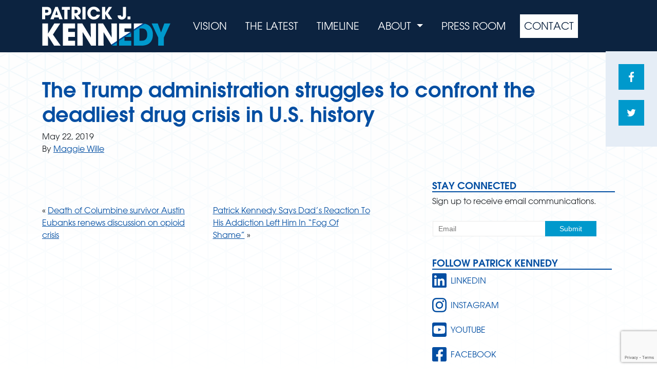

--- FILE ---
content_type: text/html; charset=UTF-8
request_url: https://www.patrickjkennedy.net/?external-links=the-trump-administration-struggles-to-confront-the-deadliest-drug-crisis-in-u-s-history
body_size: 16813
content:
<!doctype html>
<html lang="en-US">
<head>
  <meta charset="utf-8">
  <meta name="viewport" content="width=device-width, initial-scale=1">
    <title>The Trump administration struggles to confront the deadliest drug crisis in U.S. history | Patrick J Kennedy</title>
<script> 
					(function(){
						var zccmpurl = new URL(document.location.href);
						var cmp_id =  zccmpurl.search.split('zc_rid=')[1];
						if (cmp_id != undefined) {
							document.cookie = 'zc_rid=' + cmp_id + ';max-age=10800;path=/';
						}
					})();
				</script>	<style>img:is([sizes="auto" i], [sizes^="auto," i]) { contain-intrinsic-size: 3000px 1500px }</style>
	
<!-- The SEO Framework by Sybre Waaijer -->
<link rel="canonical" href="https://www.patrickjkennedy.net/?external-links=the-trump-administration-struggles-to-confront-the-deadliest-drug-crisis-in-u-s-history" />
<meta property="og:type" content="article" />
<meta property="og:locale" content="en_US" />
<meta property="og:site_name" content="Patrick J Kennedy" />
<meta property="og:title" content="The Trump administration struggles to confront the deadliest drug crisis in U.S. history | Patrick J Kennedy" />
<meta property="og:url" content="https://www.patrickjkennedy.net/?external-links=the-trump-administration-struggles-to-confront-the-deadliest-drug-crisis-in-u-s-history" />
<meta property="og:image" content="https://www.patrickjkennedy.net/app/uploads/2019/05/wapo.png" />
<meta property="og:image:width" content="300" />
<meta property="og:image:height" content="168" />
<meta property="article:published_time" content="2019-05-22T16:17:21+00:00" />
<meta property="article:modified_time" content="2019-05-23T14:54:15+00:00" />
<meta name="twitter:card" content="summary_large_image" />
<meta name="twitter:title" content="The Trump administration struggles to confront the deadliest drug crisis in U.S. history | Patrick J Kennedy" />
<meta name="twitter:image" content="https://www.patrickjkennedy.net/app/uploads/2019/05/wapo.png" />
<script type="application/ld+json">{"@context":"https://schema.org","@graph":[{"@type":"WebSite","@id":"https://www.patrickjkennedy.net/#/schema/WebSite","url":"https://www.patrickjkennedy.net/","name":"Patrick J Kennedy","description":"The Official Website of Patrick J Kennedy","inLanguage":"en-US","potentialAction":{"@type":"SearchAction","target":{"@type":"EntryPoint","urlTemplate":"https://www.patrickjkennedy.net/search/{search_term_string}/"},"query-input":"required name=search_term_string"},"publisher":{"@type":"Organization","@id":"https://www.patrickjkennedy.net/#/schema/Organization","name":"Patrick J Kennedy","url":"https://www.patrickjkennedy.net/","logo":{"@type":"ImageObject","url":"https://www.patrickjkennedy.net/app/uploads/2020/05/app-icon-1.png","contentUrl":"https://www.patrickjkennedy.net/app/uploads/2020/05/app-icon-1.png","width":196,"height":196}}},{"@type":"WebPage","@id":"https://www.patrickjkennedy.net/?external-links=the-trump-administration-struggles-to-confront-the-deadliest-drug-crisis-in-u-s-history","url":"https://www.patrickjkennedy.net/?external-links=the-trump-administration-struggles-to-confront-the-deadliest-drug-crisis-in-u-s-history","name":"The Trump administration struggles to confront the deadliest drug crisis in U.S. history | Patrick J Kennedy","inLanguage":"en-US","isPartOf":{"@id":"https://www.patrickjkennedy.net/#/schema/WebSite"},"breadcrumb":{"@type":"BreadcrumbList","@id":"https://www.patrickjkennedy.net/#/schema/BreadcrumbList","itemListElement":[{"@type":"ListItem","position":1,"item":"https://www.patrickjkennedy.net/","name":"Patrick J Kennedy"},{"@type":"ListItem","position":2,"item":"https://www.patrickjkennedy.net/?post_type=external-links","name":"External Links"},{"@type":"ListItem","position":3,"item":"https://www.patrickjkennedy.net/blog/tax_links/press/","name":"Press"},{"@type":"ListItem","position":4,"name":"The Trump administration struggles to confront the deadliest drug crisis in U.S. history"}]},"potentialAction":{"@type":"ReadAction","target":"https://www.patrickjkennedy.net/?external-links=the-trump-administration-struggles-to-confront-the-deadliest-drug-crisis-in-u-s-history"},"datePublished":"2019-05-22T16:17:21+00:00","dateModified":"2019-05-23T14:54:15+00:00"}]}</script>
<!-- / The SEO Framework by Sybre Waaijer | 7.14ms meta | 0.33ms boot -->

<link rel='dns-prefetch' href='//cdn.jsdelivr.net' />
<script>
window._wpemojiSettings = {"baseUrl":"https:\/\/s.w.org\/images\/core\/emoji\/16.0.1\/72x72\/","ext":".png","svgUrl":"https:\/\/s.w.org\/images\/core\/emoji\/16.0.1\/svg\/","svgExt":".svg","source":{"concatemoji":"https:\/\/www.patrickjkennedy.net\/wp\/wp-includes\/js\/wp-emoji-release.min.js?ver=6.8.2"}};
/*! This file is auto-generated */
!function(s,n){var o,i,e;function c(e){try{var t={supportTests:e,timestamp:(new Date).valueOf()};sessionStorage.setItem(o,JSON.stringify(t))}catch(e){}}function p(e,t,n){e.clearRect(0,0,e.canvas.width,e.canvas.height),e.fillText(t,0,0);var t=new Uint32Array(e.getImageData(0,0,e.canvas.width,e.canvas.height).data),a=(e.clearRect(0,0,e.canvas.width,e.canvas.height),e.fillText(n,0,0),new Uint32Array(e.getImageData(0,0,e.canvas.width,e.canvas.height).data));return t.every(function(e,t){return e===a[t]})}function u(e,t){e.clearRect(0,0,e.canvas.width,e.canvas.height),e.fillText(t,0,0);for(var n=e.getImageData(16,16,1,1),a=0;a<n.data.length;a++)if(0!==n.data[a])return!1;return!0}function f(e,t,n,a){switch(t){case"flag":return n(e,"\ud83c\udff3\ufe0f\u200d\u26a7\ufe0f","\ud83c\udff3\ufe0f\u200b\u26a7\ufe0f")?!1:!n(e,"\ud83c\udde8\ud83c\uddf6","\ud83c\udde8\u200b\ud83c\uddf6")&&!n(e,"\ud83c\udff4\udb40\udc67\udb40\udc62\udb40\udc65\udb40\udc6e\udb40\udc67\udb40\udc7f","\ud83c\udff4\u200b\udb40\udc67\u200b\udb40\udc62\u200b\udb40\udc65\u200b\udb40\udc6e\u200b\udb40\udc67\u200b\udb40\udc7f");case"emoji":return!a(e,"\ud83e\udedf")}return!1}function g(e,t,n,a){var r="undefined"!=typeof WorkerGlobalScope&&self instanceof WorkerGlobalScope?new OffscreenCanvas(300,150):s.createElement("canvas"),o=r.getContext("2d",{willReadFrequently:!0}),i=(o.textBaseline="top",o.font="600 32px Arial",{});return e.forEach(function(e){i[e]=t(o,e,n,a)}),i}function t(e){var t=s.createElement("script");t.src=e,t.defer=!0,s.head.appendChild(t)}"undefined"!=typeof Promise&&(o="wpEmojiSettingsSupports",i=["flag","emoji"],n.supports={everything:!0,everythingExceptFlag:!0},e=new Promise(function(e){s.addEventListener("DOMContentLoaded",e,{once:!0})}),new Promise(function(t){var n=function(){try{var e=JSON.parse(sessionStorage.getItem(o));if("object"==typeof e&&"number"==typeof e.timestamp&&(new Date).valueOf()<e.timestamp+604800&&"object"==typeof e.supportTests)return e.supportTests}catch(e){}return null}();if(!n){if("undefined"!=typeof Worker&&"undefined"!=typeof OffscreenCanvas&&"undefined"!=typeof URL&&URL.createObjectURL&&"undefined"!=typeof Blob)try{var e="postMessage("+g.toString()+"("+[JSON.stringify(i),f.toString(),p.toString(),u.toString()].join(",")+"));",a=new Blob([e],{type:"text/javascript"}),r=new Worker(URL.createObjectURL(a),{name:"wpTestEmojiSupports"});return void(r.onmessage=function(e){c(n=e.data),r.terminate(),t(n)})}catch(e){}c(n=g(i,f,p,u))}t(n)}).then(function(e){for(var t in e)n.supports[t]=e[t],n.supports.everything=n.supports.everything&&n.supports[t],"flag"!==t&&(n.supports.everythingExceptFlag=n.supports.everythingExceptFlag&&n.supports[t]);n.supports.everythingExceptFlag=n.supports.everythingExceptFlag&&!n.supports.flag,n.DOMReady=!1,n.readyCallback=function(){n.DOMReady=!0}}).then(function(){return e}).then(function(){var e;n.supports.everything||(n.readyCallback(),(e=n.source||{}).concatemoji?t(e.concatemoji):e.wpemoji&&e.twemoji&&(t(e.twemoji),t(e.wpemoji)))}))}((window,document),window._wpemojiSettings);
</script>
<style id='wp-emoji-styles-inline-css'>

	img.wp-smiley, img.emoji {
		display: inline !important;
		border: none !important;
		box-shadow: none !important;
		height: 1em !important;
		width: 1em !important;
		margin: 0 0.07em !important;
		vertical-align: -0.1em !important;
		background: none !important;
		padding: 0 !important;
	}
</style>
<link rel='stylesheet' id='wp-block-library-css' href='https://www.patrickjkennedy.net/wp/wp-includes/css/dist/block-library/style.min.css?ver=6.8.2' media='all' />
<style id='global-styles-inline-css'>
:root{--wp--preset--aspect-ratio--square: 1;--wp--preset--aspect-ratio--4-3: 4/3;--wp--preset--aspect-ratio--3-4: 3/4;--wp--preset--aspect-ratio--3-2: 3/2;--wp--preset--aspect-ratio--2-3: 2/3;--wp--preset--aspect-ratio--16-9: 16/9;--wp--preset--aspect-ratio--9-16: 9/16;--wp--preset--color--black: #000000;--wp--preset--color--cyan-bluish-gray: #abb8c3;--wp--preset--color--white: #ffffff;--wp--preset--color--pale-pink: #f78da7;--wp--preset--color--vivid-red: #cf2e2e;--wp--preset--color--luminous-vivid-orange: #ff6900;--wp--preset--color--luminous-vivid-amber: #fcb900;--wp--preset--color--light-green-cyan: #7bdcb5;--wp--preset--color--vivid-green-cyan: #00d084;--wp--preset--color--pale-cyan-blue: #8ed1fc;--wp--preset--color--vivid-cyan-blue: #0693e3;--wp--preset--color--vivid-purple: #9b51e0;--wp--preset--gradient--vivid-cyan-blue-to-vivid-purple: linear-gradient(135deg,rgba(6,147,227,1) 0%,rgb(155,81,224) 100%);--wp--preset--gradient--light-green-cyan-to-vivid-green-cyan: linear-gradient(135deg,rgb(122,220,180) 0%,rgb(0,208,130) 100%);--wp--preset--gradient--luminous-vivid-amber-to-luminous-vivid-orange: linear-gradient(135deg,rgba(252,185,0,1) 0%,rgba(255,105,0,1) 100%);--wp--preset--gradient--luminous-vivid-orange-to-vivid-red: linear-gradient(135deg,rgba(255,105,0,1) 0%,rgb(207,46,46) 100%);--wp--preset--gradient--very-light-gray-to-cyan-bluish-gray: linear-gradient(135deg,rgb(238,238,238) 0%,rgb(169,184,195) 100%);--wp--preset--gradient--cool-to-warm-spectrum: linear-gradient(135deg,rgb(74,234,220) 0%,rgb(151,120,209) 20%,rgb(207,42,186) 40%,rgb(238,44,130) 60%,rgb(251,105,98) 80%,rgb(254,248,76) 100%);--wp--preset--gradient--blush-light-purple: linear-gradient(135deg,rgb(255,206,236) 0%,rgb(152,150,240) 100%);--wp--preset--gradient--blush-bordeaux: linear-gradient(135deg,rgb(254,205,165) 0%,rgb(254,45,45) 50%,rgb(107,0,62) 100%);--wp--preset--gradient--luminous-dusk: linear-gradient(135deg,rgb(255,203,112) 0%,rgb(199,81,192) 50%,rgb(65,88,208) 100%);--wp--preset--gradient--pale-ocean: linear-gradient(135deg,rgb(255,245,203) 0%,rgb(182,227,212) 50%,rgb(51,167,181) 100%);--wp--preset--gradient--electric-grass: linear-gradient(135deg,rgb(202,248,128) 0%,rgb(113,206,126) 100%);--wp--preset--gradient--midnight: linear-gradient(135deg,rgb(2,3,129) 0%,rgb(40,116,252) 100%);--wp--preset--font-size--small: 13px;--wp--preset--font-size--medium: 20px;--wp--preset--font-size--large: 36px;--wp--preset--font-size--x-large: 42px;--wp--preset--spacing--20: 0.44rem;--wp--preset--spacing--30: 0.67rem;--wp--preset--spacing--40: 1rem;--wp--preset--spacing--50: 1.5rem;--wp--preset--spacing--60: 2.25rem;--wp--preset--spacing--70: 3.38rem;--wp--preset--spacing--80: 5.06rem;--wp--preset--shadow--natural: 6px 6px 9px rgba(0, 0, 0, 0.2);--wp--preset--shadow--deep: 12px 12px 50px rgba(0, 0, 0, 0.4);--wp--preset--shadow--sharp: 6px 6px 0px rgba(0, 0, 0, 0.2);--wp--preset--shadow--outlined: 6px 6px 0px -3px rgba(255, 255, 255, 1), 6px 6px rgba(0, 0, 0, 1);--wp--preset--shadow--crisp: 6px 6px 0px rgba(0, 0, 0, 1);}:where(body) { margin: 0; }.wp-site-blocks > .alignleft { float: left; margin-right: 2em; }.wp-site-blocks > .alignright { float: right; margin-left: 2em; }.wp-site-blocks > .aligncenter { justify-content: center; margin-left: auto; margin-right: auto; }:where(.is-layout-flex){gap: 0.5em;}:where(.is-layout-grid){gap: 0.5em;}.is-layout-flow > .alignleft{float: left;margin-inline-start: 0;margin-inline-end: 2em;}.is-layout-flow > .alignright{float: right;margin-inline-start: 2em;margin-inline-end: 0;}.is-layout-flow > .aligncenter{margin-left: auto !important;margin-right: auto !important;}.is-layout-constrained > .alignleft{float: left;margin-inline-start: 0;margin-inline-end: 2em;}.is-layout-constrained > .alignright{float: right;margin-inline-start: 2em;margin-inline-end: 0;}.is-layout-constrained > .aligncenter{margin-left: auto !important;margin-right: auto !important;}.is-layout-constrained > :where(:not(.alignleft):not(.alignright):not(.alignfull)){margin-left: auto !important;margin-right: auto !important;}body .is-layout-flex{display: flex;}.is-layout-flex{flex-wrap: wrap;align-items: center;}.is-layout-flex > :is(*, div){margin: 0;}body .is-layout-grid{display: grid;}.is-layout-grid > :is(*, div){margin: 0;}body{padding-top: 0px;padding-right: 0px;padding-bottom: 0px;padding-left: 0px;}a:where(:not(.wp-element-button)){text-decoration: underline;}:root :where(.wp-element-button, .wp-block-button__link){background-color: #32373c;border-width: 0;color: #fff;font-family: inherit;font-size: inherit;line-height: inherit;padding: calc(0.667em + 2px) calc(1.333em + 2px);text-decoration: none;}.has-black-color{color: var(--wp--preset--color--black) !important;}.has-cyan-bluish-gray-color{color: var(--wp--preset--color--cyan-bluish-gray) !important;}.has-white-color{color: var(--wp--preset--color--white) !important;}.has-pale-pink-color{color: var(--wp--preset--color--pale-pink) !important;}.has-vivid-red-color{color: var(--wp--preset--color--vivid-red) !important;}.has-luminous-vivid-orange-color{color: var(--wp--preset--color--luminous-vivid-orange) !important;}.has-luminous-vivid-amber-color{color: var(--wp--preset--color--luminous-vivid-amber) !important;}.has-light-green-cyan-color{color: var(--wp--preset--color--light-green-cyan) !important;}.has-vivid-green-cyan-color{color: var(--wp--preset--color--vivid-green-cyan) !important;}.has-pale-cyan-blue-color{color: var(--wp--preset--color--pale-cyan-blue) !important;}.has-vivid-cyan-blue-color{color: var(--wp--preset--color--vivid-cyan-blue) !important;}.has-vivid-purple-color{color: var(--wp--preset--color--vivid-purple) !important;}.has-black-background-color{background-color: var(--wp--preset--color--black) !important;}.has-cyan-bluish-gray-background-color{background-color: var(--wp--preset--color--cyan-bluish-gray) !important;}.has-white-background-color{background-color: var(--wp--preset--color--white) !important;}.has-pale-pink-background-color{background-color: var(--wp--preset--color--pale-pink) !important;}.has-vivid-red-background-color{background-color: var(--wp--preset--color--vivid-red) !important;}.has-luminous-vivid-orange-background-color{background-color: var(--wp--preset--color--luminous-vivid-orange) !important;}.has-luminous-vivid-amber-background-color{background-color: var(--wp--preset--color--luminous-vivid-amber) !important;}.has-light-green-cyan-background-color{background-color: var(--wp--preset--color--light-green-cyan) !important;}.has-vivid-green-cyan-background-color{background-color: var(--wp--preset--color--vivid-green-cyan) !important;}.has-pale-cyan-blue-background-color{background-color: var(--wp--preset--color--pale-cyan-blue) !important;}.has-vivid-cyan-blue-background-color{background-color: var(--wp--preset--color--vivid-cyan-blue) !important;}.has-vivid-purple-background-color{background-color: var(--wp--preset--color--vivid-purple) !important;}.has-black-border-color{border-color: var(--wp--preset--color--black) !important;}.has-cyan-bluish-gray-border-color{border-color: var(--wp--preset--color--cyan-bluish-gray) !important;}.has-white-border-color{border-color: var(--wp--preset--color--white) !important;}.has-pale-pink-border-color{border-color: var(--wp--preset--color--pale-pink) !important;}.has-vivid-red-border-color{border-color: var(--wp--preset--color--vivid-red) !important;}.has-luminous-vivid-orange-border-color{border-color: var(--wp--preset--color--luminous-vivid-orange) !important;}.has-luminous-vivid-amber-border-color{border-color: var(--wp--preset--color--luminous-vivid-amber) !important;}.has-light-green-cyan-border-color{border-color: var(--wp--preset--color--light-green-cyan) !important;}.has-vivid-green-cyan-border-color{border-color: var(--wp--preset--color--vivid-green-cyan) !important;}.has-pale-cyan-blue-border-color{border-color: var(--wp--preset--color--pale-cyan-blue) !important;}.has-vivid-cyan-blue-border-color{border-color: var(--wp--preset--color--vivid-cyan-blue) !important;}.has-vivid-purple-border-color{border-color: var(--wp--preset--color--vivid-purple) !important;}.has-vivid-cyan-blue-to-vivid-purple-gradient-background{background: var(--wp--preset--gradient--vivid-cyan-blue-to-vivid-purple) !important;}.has-light-green-cyan-to-vivid-green-cyan-gradient-background{background: var(--wp--preset--gradient--light-green-cyan-to-vivid-green-cyan) !important;}.has-luminous-vivid-amber-to-luminous-vivid-orange-gradient-background{background: var(--wp--preset--gradient--luminous-vivid-amber-to-luminous-vivid-orange) !important;}.has-luminous-vivid-orange-to-vivid-red-gradient-background{background: var(--wp--preset--gradient--luminous-vivid-orange-to-vivid-red) !important;}.has-very-light-gray-to-cyan-bluish-gray-gradient-background{background: var(--wp--preset--gradient--very-light-gray-to-cyan-bluish-gray) !important;}.has-cool-to-warm-spectrum-gradient-background{background: var(--wp--preset--gradient--cool-to-warm-spectrum) !important;}.has-blush-light-purple-gradient-background{background: var(--wp--preset--gradient--blush-light-purple) !important;}.has-blush-bordeaux-gradient-background{background: var(--wp--preset--gradient--blush-bordeaux) !important;}.has-luminous-dusk-gradient-background{background: var(--wp--preset--gradient--luminous-dusk) !important;}.has-pale-ocean-gradient-background{background: var(--wp--preset--gradient--pale-ocean) !important;}.has-electric-grass-gradient-background{background: var(--wp--preset--gradient--electric-grass) !important;}.has-midnight-gradient-background{background: var(--wp--preset--gradient--midnight) !important;}.has-small-font-size{font-size: var(--wp--preset--font-size--small) !important;}.has-medium-font-size{font-size: var(--wp--preset--font-size--medium) !important;}.has-large-font-size{font-size: var(--wp--preset--font-size--large) !important;}.has-x-large-font-size{font-size: var(--wp--preset--font-size--x-large) !important;}
:where(.wp-block-post-template.is-layout-flex){gap: 1.25em;}:where(.wp-block-post-template.is-layout-grid){gap: 1.25em;}
:where(.wp-block-columns.is-layout-flex){gap: 2em;}:where(.wp-block-columns.is-layout-grid){gap: 2em;}
:root :where(.wp-block-pullquote){font-size: 1.5em;line-height: 1.6;}
</style>
<link rel='stylesheet' id='contact-form-7-css' href='https://www.patrickjkennedy.net/app/plugins/contact-form-7/includes/css/styles.css?ver=6.1' media='all' />
<link rel='stylesheet' id='app/0-css' href='https://www.patrickjkennedy.net/app/themes/pjk/public/css/app.526d82.css' media='all' />
<script src="https://www.patrickjkennedy.net/wp/wp-includes/js/jquery/jquery.min.js?ver=3.7.1" id="jquery-core-js"></script>
<script src="https://www.patrickjkennedy.net/wp/wp-includes/js/jquery/jquery-migrate.min.js?ver=3.4.1" id="jquery-migrate-js"></script>
<link rel="https://api.w.org/" href="https://www.patrickjkennedy.net/wp-json/" /><link rel="EditURI" type="application/rsd+xml" title="RSD" href="https://www.patrickjkennedy.net/wp/xmlrpc.php?rsd" />
<link rel="alternate" title="oEmbed (JSON)" type="application/json+oembed" href="https://www.patrickjkennedy.net/wp-json/oembed/1.0/embed?url=https%3A%2F%2Fwww.patrickjkennedy.net%2F%3Fexternal-links%3Dthe-trump-administration-struggles-to-confront-the-deadliest-drug-crisis-in-u-s-history" />
<link rel="alternate" title="oEmbed (XML)" type="text/xml+oembed" href="https://www.patrickjkennedy.net/wp-json/oembed/1.0/embed?url=https%3A%2F%2Fwww.patrickjkennedy.net%2F%3Fexternal-links%3Dthe-trump-administration-struggles-to-confront-the-deadliest-drug-crisis-in-u-s-history&#038;format=xml" />
<link rel="icon" href="https://www.patrickjkennedy.net/app/uploads/2020/05/app-icon-1-150x150.png" sizes="32x32" />
<link rel="icon" href="https://www.patrickjkennedy.net/app/uploads/2020/05/app-icon-1.png" sizes="192x192" />
<link rel="apple-touch-icon" href="https://www.patrickjkennedy.net/app/uploads/2020/05/app-icon-1.png" />
<meta name="msapplication-TileImage" content="https://www.patrickjkennedy.net/app/uploads/2020/05/app-icon-1.png" />
  <!-- Google Tag Manager -->
  <script>(function(w,d,s,l,i){w[l]=w[l]||[];w[l].push({'gtm.start':
        new Date().getTime(),event:'gtm.js'});var f=d.getElementsByTagName(s)[0],
      j=d.createElement(s),dl=l!='dataLayer'?'&l='+l:'';j.async=true;j.src=
      'https://www.googletagmanager.com/gtm.js?id='+i+dl;f.parentNode.insertBefore(j,f);
    })(window,document,'script','dataLayer','GTM-548VDBD');</script>
  <!-- End Google Tag Manager -->
</head>

<body class="wp-singular external-links-template-default single single-external-links postid-2443 wp-embed-responsive wp-theme-pjk ?external-links=the-trump-administration-struggles-to-confront-the-deadliest-drug-crisis-in-u-s-history">
<!-- Google Tag Manager (noscript) -->
<noscript>
  <iframe src="https://www.googletagmanager.com/ns.html?id=GTM-548VDBD"
          height="0" width="0" style="display:none;visibility:hidden"></iframe>
</noscript>
<!-- End Google Tag Manager (noscript) -->

<div id="app">
  <a class="sr-only focus:not-sr-only" href="#main">
    Skip to content
  </a>

  <header class="banner">
  <nav class="navbar navbar-expand-lg navbar-dark bg-faded">
    <div class="container">
      <a class="navbar-brand" href="https://www.patrickjkennedy.net/" style="width: 250px;">
        <svg version="1.1" id="Layer_1" xmlns="http://www.w3.org/2000/svg" xmlns:xlink="http://www.w3.org/1999/xlink" x="0px" y="0px" viewBox="0 0 279.8 84.6" style="enable-background:new 0 0 279.8 84.6;" xml:space="preserve">
<style type="text/css">
  .st0{fill:none;}
  .st1{fill:#FFFFFF;}
  .st2{fill:#0099CC;}
  .st3{fill:#A92A23;}
  .st4{fill:#004EA2;}
</style>
  <path class="st0" d="M13.7,9.7c0-3.2-3.1-3.2-4.6-3.2H6.6V13h2.8C10.7,13,13.7,13,13.7,9.7z"/>
  <polygon class="st0" points="31.5,8.9 31.5,8.9 31.4,8.9 28.6,18.1 34.3,18.1 "/>
  <path class="st0" d="M217.6,47.3h-5.3v26.5h5.3c9.2,0,11.8-6.4,11.8-13.2c0-2.7-0.6-6.2-2.3-8.9C225.6,49.6,223.1,47.3,217.6,47.3z"/>
  <path class="st0" d="M77.7,10.2c0-2.4-1.8-3.6-4.4-3.6h-2.5V14h2.4C77.2,14,77.7,11.5,77.7,10.2z"/>
  <path class="st1" d="M6.6,19h3c4.2,0,6-0.8,7.9-2.3c1.7-1.5,2.8-4.3,2.8-7.1s-1.1-5.4-3.2-7.1c-1.5-1.2-3.3-2-8.3-2H0l0,26.9h6.6V19  z M6.6,6.6h2.5c1.5,0,4.6,0,4.6,3.2c0,3.2-3,3.2-4.3,3.2H6.6V6.6z"/>
  <path class="st1" d="M25.3,27.4l1.4-3.9h9.4l1.3,3.9h7.5L34.2,0.5h-5.4L17.9,27.4H25.3z M31.4,8.9L31.4,8.9h0.1l2.8,9.2h-5.6  L31.4,8.9z"/>
  <polygon class="st1" points="48.5,27.4 55.4,27.4 55.4,6.6 60.7,6.6 60.7,0.5 43.2,0.5 43.2,6.6 48.5,6.6 "/>
  <path class="st1" d="M70.8,18.7L70.8,18.7l6.3,8.7h7.9l-7.3-9.2c5.1-0.8,6.7-5.4,6.7-8.5c0-2.8-1.1-5.6-3.3-7.4  c-1.7-1.3-3.6-1.9-8.3-1.9h-8.5v26.9h6.6V18.7z M70.8,6.6h2.5c2.7,0,4.4,1.2,4.4,3.6c0,1.3-0.5,3.9-4.5,3.9h-2.4V6.6z"/>
  <rect x="87.9" y="0.5" class="st1" width="6.9" height="26.9"/>
  <path class="st1" d="M112.8,28c6.5,0,12-4.2,13.6-10.6h-7.2c-0.4,0.9-2.2,4.5-6.5,4.5c-4.5,0-7.2-3.9-7.2-8c0-3.8,2.6-7.9,7.2-7.9  c3.7,0,5.8,2.7,6.5,4.7h7.2C125.7,6.5,121.2,0,112.7,0c-8.8,0-14.1,7.1-14.1,13.9C98.6,21.2,104.4,28,112.8,28z"/>
  <polygon class="st1" points="137.6,15.8 137.7,15.8 145,27.4 153.1,27.4 143.6,13.9 152.5,0.5 145.3,0.5 137.7,12.6 137.6,12.6   137.6,0.5 130.7,0.5 130.7,27.4 137.6,27.4 "/>
  <path class="st1" d="M173.8,28c2.7,0,5.8-1.2,7.6-3.5c1.2-1.5,1.7-3.1,1.7-7.6V0.5h-6.9v18c0,1.2,0,3.4-2.1,3.4  c-1.8,0-2-1.9-2.1-3.1h-7.3C164.8,28,173.2,28,173.8,28z"/>
  <rect x="186.3" y="21.3" class="st1" width="6.3" height="6.2"/>
  <polygon class="st1" points="0.6,36.5 0.6,84.6 12.9,84.6 12.9,63.8 13,63.8 26.2,84.6 40.5,84.6 23.6,60.5 39.5,36.5 26.6,36.5   13,58.2 12.9,58.2 12.9,36.5 "/>
  <polygon class="st1" points="72,47.3 72,36.5 45.3,36.5 45.3,84.6 72,84.6 72,73.9 57,73.9 57,65.6 71.5,65.6 71.5,54.8 57,54.8   57,47.3 "/>
  <polygon class="st1" points="77,84.6 88.8,84.6 88.4,55.5 88.6,55.4 106.9,84.6 117.6,84.6 117.6,36.5 105.8,36.5 106.3,66.6   106.2,66.8 87.6,36.5 77,36.5 "/>
  <polygon class="st1" points="163,36.5 151.2,36.5 151.7,66.6 151.6,66.8 133,36.5 122.4,36.5 122.4,84.6 134.2,84.6 133.9,55.5   134,55.4 151,82.5 163,74.8 "/>
  <polygon class="st2" points="163,84.6 163,77.9 152.5,84.6 "/>
  <polygon class="st1" points="179.6,54.8 179.6,47.3 194.6,47.3 194.6,36.5 167.9,36.5 167.9,70.9 193,54.8 "/>
  <polygon class="st2" points="194.1,65.6 194.1,57.2 181,65.6 "/>
  <polygon class="st2" points="167.9,84.6 194.6,84.6 194.6,73.9 179.6,73.9 179.6,66.5 167.9,74 "/>
  <path class="st2" d="M224,37.1L200,52.4v32.2h16.8c18.3,0,24.8-11.1,24.8-24.2c0-5.3-1.1-10.4-4.4-15C233.5,40.1,228.5,38,224,37.1z   M217.6,73.9h-5.3V47.3h5.3c5.5,0,7.9,2.3,9.4,4.4c1.8,2.7,2.3,6.2,2.3,8.9C229.3,67.5,226.7,73.9,217.6,73.9z"/>
  <path class="st1" d="M215.9,36.5H200v12.8l19.9-12.7C218.4,36.5,217.1,36.5,215.9,36.5z"/>
  <polygon class="st2" points="259.4,55.8 252.2,36.5 238.9,36.5 253.2,67.2 253.2,84.6 265.5,84.6 265.5,67.2 279.8,36.5 266.6,36.5   "/>
  <polyline class="st3" points="152.5,84.6 152.3,84.6 151,82.5 "/>
  <path class="st3" d="M219.9,36.6c1.3,0.1,2.6,0.2,4.1,0.5"/>
  <polygon class="st4" points="151,82.5 152.3,84.6 152.5,84.6 163,77.9 163,74.8 "/>
  <polygon class="st4" points="193,54.8 167.9,70.9 167.9,74 179.6,66.5 179.6,65.6 181,65.6 194.1,57.2 194.1,54.8 "/>
  <path class="st4" d="M219.9,36.6L200,49.4v3.1L224,37.1C222.5,36.9,221.2,36.7,219.9,36.6z"/>
</svg>
      </a>
      <button class="navbar-toggler" type="button" data-toggle="collapse" data-target="#navbarSupportedContent" aria-controls="navbarSupportedContent" aria-expanded="false" aria-label="Toggle navigation">
        <span class="navbar-toggler-icon"></span>
      </button>

      <div class="collapse navbar-collapse" id="navbarSupportedContent">
                  <ul id="menu-primary" class="navbar-nav ml-auto"><li class="nav-item menu-item menu-vision"><a class="nav-link" href="https://www.patrickjkennedy.net/system-we-need/">Vision</a></li>
<li class="nav-item menu-item menu-the-latest"><a class="nav-link" href="https://www.patrickjkennedy.net/the-latest/">The Latest</a></li>
<li class="nav-item menu-item menu-timeline"><a class="nav-link" href="https://www.patrickjkennedy.net/timeline/">Timeline</a></li>
<li class="nav-item menu-item dropdown menu-item-has-children menu-about"><a class="nav-link dropdown-toggle" data-toggle="dropdown" aria-haspopup="true" aria-expanded="false" href="#">About <b class="caret"></b></a>
<ul class="dropdown-menu" aria-labelledby="navbarDropdownMenuLink">
	<li class="nav-item menu-item menu-amy-kennedy"><a class="nav-link" href="https://www.patrickjkennedy.net/amy/">Amy Kennedy</a></li>
	<li class="nav-item menu-item menu-patrick-j-kennedy"><a class="nav-link" href="https://www.patrickjkennedy.net/patrick/">Patrick J. Kennedy</a></li>
	<li class="nav-item menu-item menu-priorities"><a class="nav-link" href="https://www.patrickjkennedy.net/agenda/">Priorities</a></li>
	<li class="nav-item menu-item menu-testimonials"><a class="nav-link" href="https://www.patrickjkennedy.net/testimonials/">Testimonials</a></li>
	<li class="nav-item menu-item menu-awards"><a class="nav-link" href="https://www.patrickjkennedy.net/awards/">Awards</a></li>
</ul>
</li>
<li class="nav-item menu-item menu-press-room"><a class="nav-link" href="https://www.patrickjkennedy.net/press-room/">Press Room</a></li>
<li class="callout-button nav-item menu-item menu-contact"><a class="nav-link" href="https://www.patrickjkennedy.net/contact/">Contact</a></li>
</ul>
              </div>
    </div>
  </nav>
</header>

  <div class="wrap container-fluid px-0">
    <div class="content">
      <main id="main" class="main">
               <div class="w-100 triangle-bg-pattern">
      <div class="share-links-show is_stuck">
  <div class="share-links">
    <ul class="share-links-list">
      <li class="share-links-item">
        <a class="share-links-link fbc-has-badge fbc-UID_1" href="https://www.facebook.com/sharer.php?u=https://www.patrickjkennedy.net/?external-links=the-trump-administration-struggles-to-confront-the-deadliest-drug-crisis-in-u-s-history">
          <svg class="share-links-icon -facebook" version="1.1" baseProfile="full" xmlns="http://www.w3.org/2000/svg" viewBox="0 0 27 52" preserveAspectRatio="xMidYMid meet" height="20">
            <path d="M27 0.4v8.3h-4.9c-1.8 0-3 0.4-3.6 1.1s-0.9 1.9-0.9 3.4V19h9.2l-1.2 9.3h-7.9V52H8V28.3H0V19h8v-6.8c0-3.9 1.1-6.9 3.3-9S16.3 0 19.9 0C22.9 0 25.3 0.1 27 0.4L27 0.4z"></path>
          </svg>
          <span class="u-vh">Share on Facebook</span>
        </a>
      </li>
      <li class="share-links-item" style="margin-top: 1.25rem;">
        <a class="share-links-link" href="https://twitter.com/intent/tweet?url=https://www.patrickjkennedy.net/?external-links=the-trump-administration-struggles-to-confront-the-deadliest-drug-crisis-in-u-s-history&text=The Trump administration struggles to confront the deadliest drug crisis in U.S. history">
          <svg class="share-links-icon -twitter" version="1.1" baseProfile="full" xmlns="http://www.w3.org/2000/svg" viewBox="0 0 26 28" preserveAspectRatio="xMidYMid meet" height="20">
            <path d="M25.31 6.38q-1.05 1.53-2.53 2.61 0.02 0.22 0.02 0.66 0 2.03-0.59 4.06t-1.8 3.88-2.88 3.29-4.03 2.28-5.05 0.85q-4.23 0-7.75-2.27 0.55 0.06 1.22 0.06 3.52 0 6.27-2.16-1.64-0.03-2.94-1.01t-1.78-2.49q0.52 0.08 0.95 0.08 0.67 0 1.33-0.17-1.75-0.36-2.9-1.74t-1.15-3.21v-0.06q1.06 0.59 2.28 0.64-1.03-0.69-1.64-1.8t-0.61-2.41q0-1.37 0.69-2.55 1.89 2.33 4.6 3.73t5.81 1.56q-0.12-0.59-0.12-1.16 0-2.09 1.48-3.57t3.57-1.48q2.19 0 3.69 1.59 1.7-0.33 3.2-1.22-0.58 1.8-2.22 2.78 1.45-0.16 2.91-0.78z"></path>
          </svg>
          <span class="u-vh">Share on Twitter</span>
        </a>
      </li>
    </ul>
  </div>
</div>

      <div class="container">
  <article class="h-entry post-2443 external-links type-external-links status-publish has-post-thumbnail hentry tax_links-press">
    <div class="row">
      <div class="col-12">
        <header class="my-5">
          <h1 class="entry-title p-name">
            The Trump administration struggles to confront the deadliest drug crisis in U.S. history
          </h1>
          <time class="dt-published" datetime="2019-05-22T16:17:21+00:00">
  May 22, 2019
</time>

<p>
  <span>By</span>
  <a href="https://www.patrickjkennedy.net/blog/author/mwille/" class="p-author h-card">
    Maggie Wille
  </a>
</p>
        </header>
      </div>
    </div>

    <div class="row">
      <div class="col-12 col-md-7">
        <div class="entry-content e-content">
                                        </div>
        <div class="row my-5">
                      <div class="col-12 col-sm-6">
              &laquo; <a href="https://www.patrickjkennedy.net/?external-links=death-of-columbine-survivor-austin-eubanks-renews-discussion-on-opioid-crisis" rel="prev">Death of Columbine survivor Austin Eubanks renews discussion on opioid crisis</a>            </div>
            <div class="col-12 col-sm-6">
              <a href="https://www.patrickjkennedy.net/?external-links=patrick-kennedy-says-dads-reaction-to-his-addiction-left-him-in-fog-of-shame" rel="next">Patrick Kennedy Says Dad&#8217;s Reaction To His Addiction Left Him In &#8220;Fog Of Shame&#8221;</a> &raquo;            </div>
                  </div>
      </div>
      <div class="col-12 offset-md-1 col-md-4">
        <div class="row">
  <div class="col newsletter-sidebar">
    <h5 class="section-title mt-sm-0"> Stay Connected</h5>
    <p class="newsletter-copy">Sign up to receive email communications.</p>
    <div class="zoho-newsletter-wrapper">
<!DOCTYPE html>
<html><head><title>The Kennedy Forum</title><meta CONTENT="width=device-width,initial-scale=1.0, maximum-scale=1.0, user-scalable=0" name="viewport"><meta http-equiv="X-UA-Compatible" content="IE=EmulateIE9" ><style>
@media only screen and (max-width: 319px){
#zcOptinSuccessPopup{
width:100% !important;
max-width:260px;
top:24% !important;
left:30% !important;
}
#THANKS_PAGE_BODY_PARENT{
width:100% !important;
}
#THANKS_PAGE_CONTAINER{
padding:0px !important;
}
#THANKSPAGE{
padding:10px !important;
}
#THANKS_PAGE_BODY{
padding:20px !important;
}
}
/*Major Mobiles*/
@media screen and (min-width: 320px) and (max-width: 580px){
#zcOptinSuccessPopup{
width:100% !important;
max-width:220px;
top:5% !important;
left:10% !important;
}
#THANKS_PAGE_BODY_PARENT{
width:100% !important;
}
#THANKS_PAGE_CONTAINER{
padding:0px !important;
}
#THANKSPAGE{
padding:10px !important;
}
#THANKS_PAGE_BODY{
padding:20px !important;
}
}
/*Nexus and iPhone 6,6s*/ 
@media screen and (min-width: 374px) and (max-width: 680px){
#zcOptinSuccessPopup{
width:100% !important;
max-width:220px;
top:5% !important;
left:18% !important;
}
#THANKS_PAGE_BODY_PARENT{
width:100% !important;
}
#THANKS_PAGE_CONTAINER{
padding:0px !important;
}
#THANKSPAGE{
padding:10px !important;
}
#THANKS_PAGE_BODY{
padding:20px !important;
}
}
@media screen and (min-width:581px) and (max-width: 767px){
#zcOptinSuccessPopup{
width:100% !important;
max-width:500px;
top:24% !important;
left:6% !important;
}
#THANKS_PAGE_BODY_PARENT{
width:100% !important;
}
#THANKS_PAGE_CONTAINER{
padding:0px !important;
}
#THANKSPAGE{
padding:10px !important;
}
#THANKS_PAGE_BODY{
padding:20px !important;
}
}
/* Desktops and laptops ----------- */
@media only screen  and (min-width : 1025px) {
#zcOptinSuccessPopup{
width:100% !important;
max-width:700px;
top:24% !important;
left:21% !important;
}
#THANKS_PAGE_BODY_PARENT{
width:100% !important;
}
#THANKS_PAGE_CONTAINER{
padding:0px !important;
}
#THANKSPAGE{
padding:10px !important;
}
#THANKS_PAGE_BODY{
padding:20px !important;
}
}
@media only screen and (min-width:1200) and (max-width: 1500px){
#zcOptinSuccessPopup{
width:100% !important;
max-width:700px;
top:24% !important;
left:20% !important;
}
#THANKS_PAGE_BODY_PARENT{
width:100% !important;
}
#THANKS_PAGE_CONTAINER{
padding:0px !important;
}
#THANKSPAGE{
padding:10px !important;
}
#THANKS_PAGE_BODY{
padding:20px !important;
}
}
@media only screen and (min-width:1501px) and (max-width: 1700px){
#zcOptinSuccessPopup{
width:100% !important;
max-width:700px;
top:24% !important;
left:25% !important;
}
#THANKS_PAGE_BODY_PARENT{
width:100% !important;
}
#THANKS_PAGE_CONTAINER{
padding:0px !important;
}
#THANKSPAGE{
padding:10px !important;
}
#THANKS_PAGE_BODY{
padding:20px !important;
}
}
/* Large Screens */
@media only screen  and (min-width : 1824px) {
#zcOptinSuccessPopup{
width:100% !important;
max-width:700px;
top:24% !important;
left:30% !important;
}
#THANKS_PAGE_BODY_PARENT{
width:100% !important;
}
#THANKS_PAGE_CONTAINER{
padding:0px !important;
}
#THANKSPAGE{
padding:10px !important;
}
#THANKS_PAGE_BODY{
padding:20px !important;
}
}
/* iPads*/
@media only screen and (min-width : 768px) and (max-width : 1024px){
#zcOptinSuccessPopup{
width:100% !important;
max-width:600px;
top:14% !important;
left:18.7% !important;
}
#THANKS_PAGE_BODY_PARENT{
width:100% !important;
}
#THANKS_PAGE_CONTAINER{
padding:0px !important;
}
#THANKSPAGE{
padding:10px !important;
}
#THANKS_PAGE_BODY{
padding:20px !important;
}
}
/* #customForm
{
width:100%;
} */
#customForm > div
{
margin: 0 auto
}
</style> 
			
<script type='text/JavaScript' id="cmpSFMinJs" src='https://static.zohocdn.com/campaign/static8/js/optin.min.7d194fa014886f5ee8a9141a6f1d6a6d.js' onload="setupSF('sf3ze99c3da70b5cb2b8bc243be222d03a89369e13d91dfab6bb4a7fb8f6466cb9a0','ZCFORMVIEW',false)"></script></head><body><script>window.addEventListener('load', function () {
//setTimeout(function(){	
var pagetitle="";
if(document.getElementById("unauthPageTitle")!=null){
pagetitle=document.getElementById("unauthPageTitle").innerText.trim();
}
if(pagetitle==""||pagetitle==undefined)
{
//pagetitle= $("#orgNameFull").val();
pagetitle= document.getElementById("orgNameFull").value;
}
else{
document.title = pagetitle;
}
//},200);
}, false);
function changeDateFormatInForm(elementName)
{
var formattedDate = "";
var splitter = "";
var splitedFormat = new Array();
var dateFormat = document.getElementsByName("userDateFormat")[0].value;	
var givenDate = new Date(document.getElementsByName(elementName)[0].value);
if(dateFormat === "MMM dd, yyyy")
{
//Zoho Campaign's Default Date Format
splitedFormat[0] = "MMM "; //No I18N
splitedFormat[1] = "dd,"; //No I18N
splitedFormat[2] = "yyyy"; //No I18N
}
else
{
if(dateFormat.indexOf("-") !== -1)
{
splitter = "-";
}
else if(dateFormat.indexOf(".") !== -1)
{
splitter = ".";
}
else if(dateFormat.indexOf(" ") !== -1)
{
splitter = " ";
}
else if(dateFormat.indexOf("/") !== -1)
{
splitter = "/";
}
splitedFormat = dateFormat.split(splitter);
}
for(var i = 0;i < splitedFormat.length;i++)
{		
var splChar = "";
if(splitedFormat[i].indexOf(".") !== -1)
{
splChar = ".";
}
else if(splitedFormat[i].indexOf(" ") !== -1)
{
splChar = " ";
}
else if(splitedFormat[i].indexOf(",") !== -1)
{
splChar = ",";
}
if(splitedFormat[i].indexOf('m') !== -1 || splitedFormat[i].indexOf('M') !== -1)
{	
var month = givenDate.getMonth();
if(splitedFormat[i].toLocaleString().trim().length == 3)
{
month = monthShortNames[month];
}
else if(splitedFormat[i].toLocaleString().length == 4)
{
month = monthFullNames[month];
}
else
{
month += 1;
if(month.toLocaleString().length == 1 && splitedFormat[i].toLocaleString().length == 2)
{
month = "0" + month;
}
}
formattedDate = formattedDate + (i != 0 ? splitter : "") + month;
}
else if(splitedFormat[i].indexOf('Y') !== -1 || splitedFormat[i].indexOf('y') !== -1)
{
var year = givenDate.getFullYear();
if(splitedFormat[i].toLocaleString().length == 2)
{
year = givenDate.getFullYear().toString().substr(-2);
}
formattedDate = formattedDate + (i != 0 ? splitter : "") + year;
}
else if(splitedFormat[i].indexOf('D') !== -1 || splitedFormat[i].indexOf('d') !== -1)
{
var date = givenDate.getDate();	
if(date.toLocaleString().length == 1 && splitedFormat[i].toLocaleString().length > 1)
{
date = "0" + date;
}
formattedDate = formattedDate + (i != 0 ? splitter : "") + date;
}
if(splChar.length > 0)
{
formattedDate += splChar;
}
if(dateFormat === "MMM dd, yyyy" && splitedFormat[i].indexOf('d') !== -1)
{
formattedDate += " ";
}
if(formattedDate.indexOf("undefined") !== -1 || formattedDate.indexOf("NaN") !== -1)
{
formattedDate = "";
}
}
document.getElementsByName(elementName)[0].value = formattedDate;
}
document.addEventListener('DOMContentLoaded', function() {
var items = decodeURIComponent(window.location.search.substring(1)).split("&")
for(i=0; i<items.length;i++){
var item = items[i];
var keyValues = item.split("=");
console.log(keyValues);
var key = keyValues[0];
var value = keyValues[1];
if(key!="" && key!=undefined && value!="" && value!=undefined && document.getElementsByName(key)[0]!=undefined)
{
document.getElementsByName(key)[0].value = value;	
}
}
});</script><div name="signupFormContainer"><input type="hidden" id="signupTmplName" value="quick_form_7"/>

<input type="hidden" value="0" id="recapThemeOptin"><input type="hidden" id="orgNameFull" value="The Kennedy Forum" />

<div id="sf3ze99c3da70b5cb2b8bc243be222d03a89369e13d91dfab6bb4a7fb8f6466cb9a0" data-type="signupform" ><html>  <head>  </head><body>   <div id="customForm">    <style>#customForm.quick_form_7_css * { -webkit-box-sizing: border-box !important; -moz-box-sizing: border-box !important; box-sizing: border-box !important; overflow-wrap: break-word }@media only screen and (max-width: 200px) {.quick_form_7_css[name="SIGNUP_BODY"] { width: 100% !important; min-width: 100% !important; margin: 0px auto !important; padding: 0px !important } }@media screen and (min-width: 320px) and (max-width: 580px) and (orientation: portrait) {.quick_form_7_css[name="SIGNUP_BODY"] { max-width: 300px !important; margin: 0px auto !important; padding: 0px !important } }@media only screen and (max-device-width: 1024px) {.quick_form_7_css[name="SIGNUP_BODY"] { max-width: 500px !important; margin: 0px auto !important } }@media only screen and (max-device-width: 1024px) and (orientation: landscape) {.quick_form_7_css[name="SIGNUP_BODY"] { max-width: 700px !important; margin: 0px auto !important } }@media screen and (min-width: 475px) and (max-width: 980px) and (orientation: landscape) {.quick_form_7_css[name="SIGNUP_BODY"] { max-width: 400px !important; margin: 0px auto !important; padding: 0px !important } }</style>    <div class="quick_form_7_css" style="background-color: rgb(79, 8, 76); width: 400px; z-index: 2; font-family: &quot;Arial&quot;; border-width: 1px; border-style: solid; border-color: rgb(235, 235, 235); overflow: hidden" name="SIGNUP_BODY">     <div>      <div style="font-size: 14px; font-family: &quot;Arial&quot;; font-weight: bold; color: rgb(255, 255, 255); text-align: left; padding: 10px 30px 5px; width: 100%; display: block" id="SIGNUP_HEADING">       Sign up for email updates from Patrick J. Kennedy      </div>      <form method="POST" id="zcampaignOptinForm" style="margin: 0px; width: 100%; padding: 0 25px" action="https://qxty-zgph.maillist-manage.com/weboptin.zc" target="_zcSignup">       <div style="background-color: rgb(255, 235, 232); padding: 10px; color: rgb(210, 0, 0); font-size: 11px; margin: 20px 0px 0px; border: 1px solid rgb(255, 217, 211); opacity: 1; display: none" id="errorMsgDiv">        Please correct the marked field(s) below.       </div>       <div style="position: relative; margin: 10px 0 15px; width: 220px; height: 30px; display: inline-block">        <div id="Zc_SignupSuccess" style="position: absolute; width: 87%; background-color: white; padding: 3px; border: 3px solid rgb(194, 225, 154); margin-bottom: 10px; word-break: break-all; opacity: 1; display: none">         <div style="width: 20px; padding: 5px; display: table-cell">          <img class="successicon" src="https://campaigns.zoho.com/images/challangeiconenable.jpg" style="width: 20px"/>         </div>         <div style="display: table-cell">          <span id="signupSuccessMsg" style="color: rgb(73, 140, 132); font-family: sans-serif; font-size: 14px; line-height: 30px; display: block"></span>         </div>        </div><input type="text" style="font-size: 14px; border: 0; border-radius: 0; width: 100%; height: 100%; z-index: 4; outline: none; padding: 5px 10px; color: rgb(136, 136, 136); text-align: left; font-family: &quot;Arial&quot;; background-color: transparent; border: 0; background-color: rgb(255, 255, 255); box-sizing: border-box" placeholder="Email" changeitem="SIGNUP_FORM_FIELD" name="CONTACT_EMAIL" id="EMBED_FORM_EMAIL_LABEL"/>       </div>       <div style="position: relative; width: 100px; height: 30px; text-align: left; display: inline-block">        <input type="button" style="text-align: center; width: 100%; height: 100%; z-index: 5; border: 0; color: rgb(255, 255, 255); cursor: pointer; outline: none; font-size: 14px; background-color: rgb(235, 28, 93); margin: 0; margin-left: -5px" name="SIGNUP_SUBMIT_BUTTON" id="zcWebOptin" value="Submit"/>       </div><input type="hidden" id="fieldBorder" value=""/><input type="hidden" id="submitType" name="submitType" value="optinCustomView"/><input type="hidden" id="emailReportId" name="emailReportId" value=""/><input type="hidden" id="formType" name="formType" value="QuickForm"/><input type="hidden" name="zx" id="cmpZuid" value="128e7c191"/><input type="hidden" name="zcvers" value="3.0"/><input type="hidden" name="oldListIds" id="allCheckedListIds" value=""/><input type="hidden" id="mode" name="mode" value="OptinCreateView"/><input type="hidden" id="zcld" name="zcld" value="1262069b54c6bba1"/><input type="hidden" id="zctd" name="zctd" value=""/><input type="hidden" id="document_domain" value=""/><input type="hidden" id="zc_Url" value="qxty-zgph.maillist-manage.com"/><input type="hidden" id="new_optin_response_in" value="1"/><input type="hidden" id="duplicate_optin_response_in" value="1"/><input type="hidden" name="zc_trackCode" id="zc_trackCode" value="ZCFORMVIEW"/><input type="hidden" id="zc_formIx" name="zc_formIx" value="3ze99c3da70b5cb2b8bc243be222d03a89369e13d91dfab6bb4a7fb8f6466cb9a0"/><input type="hidden" id="viewFrom" value="URL_ACTION"/><span style="display: none" id="dt_CONTACT_EMAIL">1,true,6,Contact Email,2</span>      </form>     </div>    </div>   </div>   </body></html>
<script>isReady = true;</script></div>













<input type="hidden" id="signupFormType" value="QuickForm_Horizontal"/>



<div style="position:relative;"><div id="Zc_SignupSuccess" style="display:none;position:absolute;margin-left:4%;width:90%;background-color: white; padding: 3px; border: 3px solid rgb(194, 225, 154);margin-bottom:10px;word-break: break-all;"><table width="100%" cellpadding="0" cellspacing="0" border="0"><tr><td width="10%"><img class="successicon" src="//campaigns.zoho.com/images/challangeiconenable.jpg" align="absmiddle"></td><td><span id="signupSuccessMsg" style="color: rgb(73, 140, 132); font-family: sans-serif; font-size: 14px;word-break:break-word"> &nbsp;&nbsp;Thank you for Signing Up</span></td></tr></table></div></div><div id="zcOptinOverLay" oncontextmenu="return false" style="display:none;text-align: center; background-color: rgb(0, 0, 0); opacity: 0.5; z-index: 100; position: fixed; width: 100%; top: 0px; left: 0px; height: 988px;"></div><div id='zcOptinSuccessPopup' style="margin:0px auto;display:none;z-index: 9999;width: 800px; height:24%;top: 84px;position: fixed; left: 26%;background-color: #FFFFFF;border-color: #E6E6E6; border-style: solid; border-width: 1px;  box-shadow: 0 1px 10px #424242;padding: 35px;"><span style="position: absolute;top: -16px;right: -14px;z-index:1;cursor: pointer;" onclick="closeSuccessPopup()"><img src="//campaigns.zoho.com/images/videoclose.png"></span><div id="zcOptinSuccessPanel"></div></div></div></body></div>  </div>
</div>
  <div class="row">
  <div class="col">
    <div class="social-container mt-4">
      <h5 class="section-title mt-sm-0">Follow Patrick Kennedy</h5>

            <div class="d-flex flex-column justify-content-center">
                                                <a class="mb-3 d-flex justify-content-start align-items-center text-decoration-none" href="https://www.linkedin.com/in/patrick-j-kennedy-6821ba165" target="_blank">
          <i class="fab fa-linkedin fa-2x"></i>
          <span class="ps-2 social-label text-uppercase">LinkedIn</span>
        </a>
                                                <a class="mb-3 d-flex justify-content-start align-items-center text-decoration-none" href="https://www.instagram.com/pjk4brainhealth/" target="_blank">
          <i class="fab fa-instagram fa-2x"></i>
          <span class="ps-2 social-label text-uppercase">Instagram</span>
        </a>
                                                <a class="mb-3 d-flex justify-content-start align-items-center text-decoration-none" href="https://www.youtube.com/channel/UCHuyDwwEofgRZgecdSFp7nQ" target="_blank">
          <i class="fab fa-youtube-square fa-2x"></i>
          <span class="ps-2 social-label text-uppercase">YouTube</span>
        </a>
                                                <a class="mb-3 d-flex justify-content-start align-items-center text-decoration-none" href="https://www.facebook.com/PJK4brainhealth" target="_blank">
          <i class="fab fa-facebook-square fa-2x"></i>
          <span class="ps-2 social-label text-uppercase">Facebook</span>
        </a>
                                                <a class="mb-3 d-flex justify-content-start align-items-center text-decoration-none" href="https://twitter.com/PJK4brainhealth" target="_blank">
          <i class="fab fa-twitter-square fa-2x"></i>
          <span class="ps-2 social-label text-uppercase">Twitter</span>
        </a>
              </div>
      

    </div>
  </div>
</div>
      </div>
    </div>
  </article>
</div>

    </div>

        </main>

          </div>
  </div>

  <footer class="content-info">
  <div class="container">
    <div class="row mb-3">
      <div id="news-btn" class="col-12 col-sm-8 newsletter-footer mt-4">
        <div class="d-none d-sm-inline-block align-middle h-100 w-100 position-relative">
          <div class="zoho-newsletter-wrapper">
<!DOCTYPE html>
<html><head><title>The Kennedy Forum</title><meta CONTENT="width=device-width,initial-scale=1.0, maximum-scale=1.0, user-scalable=0" name="viewport"><meta http-equiv="X-UA-Compatible" content="IE=EmulateIE9" ><style>
@media only screen and (max-width: 319px){
#zcOptinSuccessPopup{
width:100% !important;
max-width:260px;
top:24% !important;
left:30% !important;
}
#THANKS_PAGE_BODY_PARENT{
width:100% !important;
}
#THANKS_PAGE_CONTAINER{
padding:0px !important;
}
#THANKSPAGE{
padding:10px !important;
}
#THANKS_PAGE_BODY{
padding:20px !important;
}
}
/*Major Mobiles*/
@media screen and (min-width: 320px) and (max-width: 580px){
#zcOptinSuccessPopup{
width:100% !important;
max-width:220px;
top:5% !important;
left:10% !important;
}
#THANKS_PAGE_BODY_PARENT{
width:100% !important;
}
#THANKS_PAGE_CONTAINER{
padding:0px !important;
}
#THANKSPAGE{
padding:10px !important;
}
#THANKS_PAGE_BODY{
padding:20px !important;
}
}
/*Nexus and iPhone 6,6s*/ 
@media screen and (min-width: 374px) and (max-width: 680px){
#zcOptinSuccessPopup{
width:100% !important;
max-width:220px;
top:5% !important;
left:18% !important;
}
#THANKS_PAGE_BODY_PARENT{
width:100% !important;
}
#THANKS_PAGE_CONTAINER{
padding:0px !important;
}
#THANKSPAGE{
padding:10px !important;
}
#THANKS_PAGE_BODY{
padding:20px !important;
}
}
@media screen and (min-width:581px) and (max-width: 767px){
#zcOptinSuccessPopup{
width:100% !important;
max-width:500px;
top:24% !important;
left:6% !important;
}
#THANKS_PAGE_BODY_PARENT{
width:100% !important;
}
#THANKS_PAGE_CONTAINER{
padding:0px !important;
}
#THANKSPAGE{
padding:10px !important;
}
#THANKS_PAGE_BODY{
padding:20px !important;
}
}
/* Desktops and laptops ----------- */
@media only screen  and (min-width : 1025px) {
#zcOptinSuccessPopup{
width:100% !important;
max-width:700px;
top:24% !important;
left:21% !important;
}
#THANKS_PAGE_BODY_PARENT{
width:100% !important;
}
#THANKS_PAGE_CONTAINER{
padding:0px !important;
}
#THANKSPAGE{
padding:10px !important;
}
#THANKS_PAGE_BODY{
padding:20px !important;
}
}
@media only screen and (min-width:1200) and (max-width: 1500px){
#zcOptinSuccessPopup{
width:100% !important;
max-width:700px;
top:24% !important;
left:20% !important;
}
#THANKS_PAGE_BODY_PARENT{
width:100% !important;
}
#THANKS_PAGE_CONTAINER{
padding:0px !important;
}
#THANKSPAGE{
padding:10px !important;
}
#THANKS_PAGE_BODY{
padding:20px !important;
}
}
@media only screen and (min-width:1501px) and (max-width: 1700px){
#zcOptinSuccessPopup{
width:100% !important;
max-width:700px;
top:24% !important;
left:25% !important;
}
#THANKS_PAGE_BODY_PARENT{
width:100% !important;
}
#THANKS_PAGE_CONTAINER{
padding:0px !important;
}
#THANKSPAGE{
padding:10px !important;
}
#THANKS_PAGE_BODY{
padding:20px !important;
}
}
/* Large Screens */
@media only screen  and (min-width : 1824px) {
#zcOptinSuccessPopup{
width:100% !important;
max-width:700px;
top:24% !important;
left:30% !important;
}
#THANKS_PAGE_BODY_PARENT{
width:100% !important;
}
#THANKS_PAGE_CONTAINER{
padding:0px !important;
}
#THANKSPAGE{
padding:10px !important;
}
#THANKS_PAGE_BODY{
padding:20px !important;
}
}
/* iPads*/
@media only screen and (min-width : 768px) and (max-width : 1024px){
#zcOptinSuccessPopup{
width:100% !important;
max-width:600px;
top:14% !important;
left:18.7% !important;
}
#THANKS_PAGE_BODY_PARENT{
width:100% !important;
}
#THANKS_PAGE_CONTAINER{
padding:0px !important;
}
#THANKSPAGE{
padding:10px !important;
}
#THANKS_PAGE_BODY{
padding:20px !important;
}
}
/* #customForm
{
width:100%;
} */
#customForm > div
{
margin: 0 auto
}
</style> 
			
<script type='text/JavaScript' id="cmpSFMinJs" src='https://static.zohocdn.com/campaign/static8/js/optin.min.7d194fa014886f5ee8a9141a6f1d6a6d.js' onload="setupSF('sf3ze99c3da70b5cb2b8bc243be222d03a89369e13d91dfab6bb4a7fb8f6466cb9a0','ZCFORMVIEW',false)"></script></head><body><script>window.addEventListener('load', function () {
//setTimeout(function(){	
var pagetitle="";
if(document.getElementById("unauthPageTitle")!=null){
pagetitle=document.getElementById("unauthPageTitle").innerText.trim();
}
if(pagetitle==""||pagetitle==undefined)
{
//pagetitle= $("#orgNameFull").val();
pagetitle= document.getElementById("orgNameFull").value;
}
else{
document.title = pagetitle;
}
//},200);
}, false);
function changeDateFormatInForm(elementName)
{
var formattedDate = "";
var splitter = "";
var splitedFormat = new Array();
var dateFormat = document.getElementsByName("userDateFormat")[0].value;	
var givenDate = new Date(document.getElementsByName(elementName)[0].value);
if(dateFormat === "MMM dd, yyyy")
{
//Zoho Campaign's Default Date Format
splitedFormat[0] = "MMM "; //No I18N
splitedFormat[1] = "dd,"; //No I18N
splitedFormat[2] = "yyyy"; //No I18N
}
else
{
if(dateFormat.indexOf("-") !== -1)
{
splitter = "-";
}
else if(dateFormat.indexOf(".") !== -1)
{
splitter = ".";
}
else if(dateFormat.indexOf(" ") !== -1)
{
splitter = " ";
}
else if(dateFormat.indexOf("/") !== -1)
{
splitter = "/";
}
splitedFormat = dateFormat.split(splitter);
}
for(var i = 0;i < splitedFormat.length;i++)
{		
var splChar = "";
if(splitedFormat[i].indexOf(".") !== -1)
{
splChar = ".";
}
else if(splitedFormat[i].indexOf(" ") !== -1)
{
splChar = " ";
}
else if(splitedFormat[i].indexOf(",") !== -1)
{
splChar = ",";
}
if(splitedFormat[i].indexOf('m') !== -1 || splitedFormat[i].indexOf('M') !== -1)
{	
var month = givenDate.getMonth();
if(splitedFormat[i].toLocaleString().trim().length == 3)
{
month = monthShortNames[month];
}
else if(splitedFormat[i].toLocaleString().length == 4)
{
month = monthFullNames[month];
}
else
{
month += 1;
if(month.toLocaleString().length == 1 && splitedFormat[i].toLocaleString().length == 2)
{
month = "0" + month;
}
}
formattedDate = formattedDate + (i != 0 ? splitter : "") + month;
}
else if(splitedFormat[i].indexOf('Y') !== -1 || splitedFormat[i].indexOf('y') !== -1)
{
var year = givenDate.getFullYear();
if(splitedFormat[i].toLocaleString().length == 2)
{
year = givenDate.getFullYear().toString().substr(-2);
}
formattedDate = formattedDate + (i != 0 ? splitter : "") + year;
}
else if(splitedFormat[i].indexOf('D') !== -1 || splitedFormat[i].indexOf('d') !== -1)
{
var date = givenDate.getDate();	
if(date.toLocaleString().length == 1 && splitedFormat[i].toLocaleString().length > 1)
{
date = "0" + date;
}
formattedDate = formattedDate + (i != 0 ? splitter : "") + date;
}
if(splChar.length > 0)
{
formattedDate += splChar;
}
if(dateFormat === "MMM dd, yyyy" && splitedFormat[i].indexOf('d') !== -1)
{
formattedDate += " ";
}
if(formattedDate.indexOf("undefined") !== -1 || formattedDate.indexOf("NaN") !== -1)
{
formattedDate = "";
}
}
document.getElementsByName(elementName)[0].value = formattedDate;
}
document.addEventListener('DOMContentLoaded', function() {
var items = decodeURIComponent(window.location.search.substring(1)).split("&")
for(i=0; i<items.length;i++){
var item = items[i];
var keyValues = item.split("=");
console.log(keyValues);
var key = keyValues[0];
var value = keyValues[1];
if(key!="" && key!=undefined && value!="" && value!=undefined && document.getElementsByName(key)[0]!=undefined)
{
document.getElementsByName(key)[0].value = value;	
}
}
});</script><div name="signupFormContainer"><input type="hidden" id="signupTmplName" value="quick_form_7"/>

<input type="hidden" value="0" id="recapThemeOptin"><input type="hidden" id="orgNameFull" value="The Kennedy Forum" />

<div id="sf3ze99c3da70b5cb2b8bc243be222d03a89369e13d91dfab6bb4a7fb8f6466cb9a0" data-type="signupform" ><html>  <head>  </head><body>   <div id="customForm">    <style>#customForm.quick_form_7_css * { -webkit-box-sizing: border-box !important; -moz-box-sizing: border-box !important; box-sizing: border-box !important; overflow-wrap: break-word }@media only screen and (max-width: 200px) {.quick_form_7_css[name="SIGNUP_BODY"] { width: 100% !important; min-width: 100% !important; margin: 0px auto !important; padding: 0px !important } }@media screen and (min-width: 320px) and (max-width: 580px) and (orientation: portrait) {.quick_form_7_css[name="SIGNUP_BODY"] { max-width: 300px !important; margin: 0px auto !important; padding: 0px !important } }@media only screen and (max-device-width: 1024px) {.quick_form_7_css[name="SIGNUP_BODY"] { max-width: 500px !important; margin: 0px auto !important } }@media only screen and (max-device-width: 1024px) and (orientation: landscape) {.quick_form_7_css[name="SIGNUP_BODY"] { max-width: 700px !important; margin: 0px auto !important } }@media screen and (min-width: 475px) and (max-width: 980px) and (orientation: landscape) {.quick_form_7_css[name="SIGNUP_BODY"] { max-width: 400px !important; margin: 0px auto !important; padding: 0px !important } }</style>    <div class="quick_form_7_css" style="background-color: rgb(79, 8, 76); width: 400px; z-index: 2; font-family: &quot;Arial&quot;; border-width: 1px; border-style: solid; border-color: rgb(235, 235, 235); overflow: hidden" name="SIGNUP_BODY">     <div>      <div style="font-size: 14px; font-family: &quot;Arial&quot;; font-weight: bold; color: rgb(255, 255, 255); text-align: left; padding: 10px 30px 5px; width: 100%; display: block" id="SIGNUP_HEADING">       Sign up for email updates from Patrick J. Kennedy      </div>      <form method="POST" id="zcampaignOptinForm" style="margin: 0px; width: 100%; padding: 0 25px" action="https://qxty-zgph.maillist-manage.com/weboptin.zc" target="_zcSignup">       <div style="background-color: rgb(255, 235, 232); padding: 10px; color: rgb(210, 0, 0); font-size: 11px; margin: 20px 0px 0px; border: 1px solid rgb(255, 217, 211); opacity: 1; display: none" id="errorMsgDiv">        Please correct the marked field(s) below.       </div>       <div style="position: relative; margin: 10px 0 15px; width: 220px; height: 30px; display: inline-block">        <div id="Zc_SignupSuccess" style="position: absolute; width: 87%; background-color: white; padding: 3px; border: 3px solid rgb(194, 225, 154); margin-bottom: 10px; word-break: break-all; opacity: 1; display: none">         <div style="width: 20px; padding: 5px; display: table-cell">          <img class="successicon" src="https://campaigns.zoho.com/images/challangeiconenable.jpg" style="width: 20px"/>         </div>         <div style="display: table-cell">          <span id="signupSuccessMsg" style="color: rgb(73, 140, 132); font-family: sans-serif; font-size: 14px; line-height: 30px; display: block"></span>         </div>        </div><input type="text" style="font-size: 14px; border: 0; border-radius: 0; width: 100%; height: 100%; z-index: 4; outline: none; padding: 5px 10px; color: rgb(136, 136, 136); text-align: left; font-family: &quot;Arial&quot;; background-color: transparent; border: 0; background-color: rgb(255, 255, 255); box-sizing: border-box" placeholder="Email" changeitem="SIGNUP_FORM_FIELD" name="CONTACT_EMAIL" id="EMBED_FORM_EMAIL_LABEL"/>       </div>       <div style="position: relative; width: 100px; height: 30px; text-align: left; display: inline-block">        <input type="button" style="text-align: center; width: 100%; height: 100%; z-index: 5; border: 0; color: rgb(255, 255, 255); cursor: pointer; outline: none; font-size: 14px; background-color: rgb(235, 28, 93); margin: 0; margin-left: -5px" name="SIGNUP_SUBMIT_BUTTON" id="zcWebOptin" value="Submit"/>       </div><input type="hidden" id="fieldBorder" value=""/><input type="hidden" id="submitType" name="submitType" value="optinCustomView"/><input type="hidden" id="emailReportId" name="emailReportId" value=""/><input type="hidden" id="formType" name="formType" value="QuickForm"/><input type="hidden" name="zx" id="cmpZuid" value="128e7c191"/><input type="hidden" name="zcvers" value="3.0"/><input type="hidden" name="oldListIds" id="allCheckedListIds" value=""/><input type="hidden" id="mode" name="mode" value="OptinCreateView"/><input type="hidden" id="zcld" name="zcld" value="1262069b54c6bba1"/><input type="hidden" id="zctd" name="zctd" value=""/><input type="hidden" id="document_domain" value=""/><input type="hidden" id="zc_Url" value="qxty-zgph.maillist-manage.com"/><input type="hidden" id="new_optin_response_in" value="1"/><input type="hidden" id="duplicate_optin_response_in" value="1"/><input type="hidden" name="zc_trackCode" id="zc_trackCode" value="ZCFORMVIEW"/><input type="hidden" id="zc_formIx" name="zc_formIx" value="3ze99c3da70b5cb2b8bc243be222d03a89369e13d91dfab6bb4a7fb8f6466cb9a0"/><input type="hidden" id="viewFrom" value="URL_ACTION"/><span style="display: none" id="dt_CONTACT_EMAIL">1,true,6,Contact Email,2</span>      </form>     </div>    </div>   </div>   </body></html>
<script>isReady = true;</script></div>













<input type="hidden" id="signupFormType" value="QuickForm_Horizontal"/>



<div style="position:relative;"><div id="Zc_SignupSuccess" style="display:none;position:absolute;margin-left:4%;width:90%;background-color: white; padding: 3px; border: 3px solid rgb(194, 225, 154);margin-bottom:10px;word-break: break-all;"><table width="100%" cellpadding="0" cellspacing="0" border="0"><tr><td width="10%"><img class="successicon" src="//campaigns.zoho.com/images/challangeiconenable.jpg" align="absmiddle"></td><td><span id="signupSuccessMsg" style="color: rgb(73, 140, 132); font-family: sans-serif; font-size: 14px;word-break:break-word"> &nbsp;&nbsp;Thank you for Signing Up</span></td></tr></table></div></div><div id="zcOptinOverLay" oncontextmenu="return false" style="display:none;text-align: center; background-color: rgb(0, 0, 0); opacity: 0.5; z-index: 100; position: fixed; width: 100%; top: 0px; left: 0px; height: 988px;"></div><div id='zcOptinSuccessPopup' style="margin:0px auto;display:none;z-index: 9999;width: 800px; height:24%;top: 84px;position: fixed; left: 26%;background-color: #FFFFFF;border-color: #E6E6E6; border-style: solid; border-width: 1px;  box-shadow: 0 1px 10px #424242;padding: 35px;"><span style="position: absolute;top: -16px;right: -14px;z-index:1;cursor: pointer;" onclick="closeSuccessPopup()"><img src="//campaigns.zoho.com/images/videoclose.png"></span><div id="zcOptinSuccessPanel"></div></div></div></body></div>
        </div>
      </div>
      <div class="col-12 col-sm-4 pt-3 mt-5">
          <div class="d-grid mt-2">

                    <div class="d-flex align-items-end justify-content-center h-100">
                      <a href="/contact/" class="btn btn-primary btn-lg btn-block footer-btn w-100">CONTACT</a>
                    </div>
          </div>
      </div>
    </div>
    <div class="row d-none d-md-flex">
      <div class="col-12 footer-hr">
              </div>
    </div>
    <div class="row pt-3">
      <div class="col-12 col-sm-3">
        <a href="https://www.patrickjkennedy.net/" class="d-none d-sm-inline-block" style="width: 250px;">
          <svg version="1.1" id="Layer_1" xmlns="http://www.w3.org/2000/svg" xmlns:xlink="http://www.w3.org/1999/xlink" x="0px" y="0px" viewBox="0 0 279.8 84.6" style="enable-background:new 0 0 279.8 84.6;" xml:space="preserve">
<style type="text/css">
  .st0{fill:none;}
  .st1{fill:#FFFFFF;}
  .st2{fill:#0099CC;}
  .st3{fill:#A92A23;}
  .st4{fill:#004EA2;}
</style>
  <path class="st0" d="M13.7,9.7c0-3.2-3.1-3.2-4.6-3.2H6.6V13h2.8C10.7,13,13.7,13,13.7,9.7z"/>
  <polygon class="st0" points="31.5,8.9 31.5,8.9 31.4,8.9 28.6,18.1 34.3,18.1 "/>
  <path class="st0" d="M217.6,47.3h-5.3v26.5h5.3c9.2,0,11.8-6.4,11.8-13.2c0-2.7-0.6-6.2-2.3-8.9C225.6,49.6,223.1,47.3,217.6,47.3z"/>
  <path class="st0" d="M77.7,10.2c0-2.4-1.8-3.6-4.4-3.6h-2.5V14h2.4C77.2,14,77.7,11.5,77.7,10.2z"/>
  <path class="st1" d="M6.6,19h3c4.2,0,6-0.8,7.9-2.3c1.7-1.5,2.8-4.3,2.8-7.1s-1.1-5.4-3.2-7.1c-1.5-1.2-3.3-2-8.3-2H0l0,26.9h6.6V19  z M6.6,6.6h2.5c1.5,0,4.6,0,4.6,3.2c0,3.2-3,3.2-4.3,3.2H6.6V6.6z"/>
  <path class="st1" d="M25.3,27.4l1.4-3.9h9.4l1.3,3.9h7.5L34.2,0.5h-5.4L17.9,27.4H25.3z M31.4,8.9L31.4,8.9h0.1l2.8,9.2h-5.6  L31.4,8.9z"/>
  <polygon class="st1" points="48.5,27.4 55.4,27.4 55.4,6.6 60.7,6.6 60.7,0.5 43.2,0.5 43.2,6.6 48.5,6.6 "/>
  <path class="st1" d="M70.8,18.7L70.8,18.7l6.3,8.7h7.9l-7.3-9.2c5.1-0.8,6.7-5.4,6.7-8.5c0-2.8-1.1-5.6-3.3-7.4  c-1.7-1.3-3.6-1.9-8.3-1.9h-8.5v26.9h6.6V18.7z M70.8,6.6h2.5c2.7,0,4.4,1.2,4.4,3.6c0,1.3-0.5,3.9-4.5,3.9h-2.4V6.6z"/>
  <rect x="87.9" y="0.5" class="st1" width="6.9" height="26.9"/>
  <path class="st1" d="M112.8,28c6.5,0,12-4.2,13.6-10.6h-7.2c-0.4,0.9-2.2,4.5-6.5,4.5c-4.5,0-7.2-3.9-7.2-8c0-3.8,2.6-7.9,7.2-7.9  c3.7,0,5.8,2.7,6.5,4.7h7.2C125.7,6.5,121.2,0,112.7,0c-8.8,0-14.1,7.1-14.1,13.9C98.6,21.2,104.4,28,112.8,28z"/>
  <polygon class="st1" points="137.6,15.8 137.7,15.8 145,27.4 153.1,27.4 143.6,13.9 152.5,0.5 145.3,0.5 137.7,12.6 137.6,12.6   137.6,0.5 130.7,0.5 130.7,27.4 137.6,27.4 "/>
  <path class="st1" d="M173.8,28c2.7,0,5.8-1.2,7.6-3.5c1.2-1.5,1.7-3.1,1.7-7.6V0.5h-6.9v18c0,1.2,0,3.4-2.1,3.4  c-1.8,0-2-1.9-2.1-3.1h-7.3C164.8,28,173.2,28,173.8,28z"/>
  <rect x="186.3" y="21.3" class="st1" width="6.3" height="6.2"/>
  <polygon class="st1" points="0.6,36.5 0.6,84.6 12.9,84.6 12.9,63.8 13,63.8 26.2,84.6 40.5,84.6 23.6,60.5 39.5,36.5 26.6,36.5   13,58.2 12.9,58.2 12.9,36.5 "/>
  <polygon class="st1" points="72,47.3 72,36.5 45.3,36.5 45.3,84.6 72,84.6 72,73.9 57,73.9 57,65.6 71.5,65.6 71.5,54.8 57,54.8   57,47.3 "/>
  <polygon class="st1" points="77,84.6 88.8,84.6 88.4,55.5 88.6,55.4 106.9,84.6 117.6,84.6 117.6,36.5 105.8,36.5 106.3,66.6   106.2,66.8 87.6,36.5 77,36.5 "/>
  <polygon class="st1" points="163,36.5 151.2,36.5 151.7,66.6 151.6,66.8 133,36.5 122.4,36.5 122.4,84.6 134.2,84.6 133.9,55.5   134,55.4 151,82.5 163,74.8 "/>
  <polygon class="st2" points="163,84.6 163,77.9 152.5,84.6 "/>
  <polygon class="st1" points="179.6,54.8 179.6,47.3 194.6,47.3 194.6,36.5 167.9,36.5 167.9,70.9 193,54.8 "/>
  <polygon class="st2" points="194.1,65.6 194.1,57.2 181,65.6 "/>
  <polygon class="st2" points="167.9,84.6 194.6,84.6 194.6,73.9 179.6,73.9 179.6,66.5 167.9,74 "/>
  <path class="st2" d="M224,37.1L200,52.4v32.2h16.8c18.3,0,24.8-11.1,24.8-24.2c0-5.3-1.1-10.4-4.4-15C233.5,40.1,228.5,38,224,37.1z   M217.6,73.9h-5.3V47.3h5.3c5.5,0,7.9,2.3,9.4,4.4c1.8,2.7,2.3,6.2,2.3,8.9C229.3,67.5,226.7,73.9,217.6,73.9z"/>
  <path class="st1" d="M215.9,36.5H200v12.8l19.9-12.7C218.4,36.5,217.1,36.5,215.9,36.5z"/>
  <polygon class="st2" points="259.4,55.8 252.2,36.5 238.9,36.5 253.2,67.2 253.2,84.6 265.5,84.6 265.5,67.2 279.8,36.5 266.6,36.5   "/>
  <polyline class="st3" points="152.5,84.6 152.3,84.6 151,82.5 "/>
  <path class="st3" d="M219.9,36.6c1.3,0.1,2.6,0.2,4.1,0.5"/>
  <polygon class="st4" points="151,82.5 152.3,84.6 152.5,84.6 163,77.9 163,74.8 "/>
  <polygon class="st4" points="193,54.8 167.9,70.9 167.9,74 179.6,66.5 179.6,65.6 181,65.6 194.1,57.2 194.1,54.8 "/>
  <path class="st4" d="M219.9,36.6L200,49.4v3.1L224,37.1C222.5,36.9,221.2,36.7,219.9,36.6z"/>
</svg>
        </a>
      </div>
      <div class="col-12 offset-sm-1 col-sm-2">
                  <div class="text-primary text-uppercase font-weight-bold">The Latest</div>
          <ul id="menu-footer" class="two-column-list p-0 footer-list"><li class="nav-item menu-item menu-blog"><a class="nav-link" href="https://www.patrickjkennedy.net/blog/">Blog</a></li>
<li class="nav-item menu-item menu-news"><a class="nav-link" href="/e/news/">News</a></li>
<li class="nav-item menu-item menu-podcasts-webcasts"><a class="nav-link" href="/e/podcasts/">Podcasts &#038; Webcasts</a></li>
<li class="nav-item menu-item menu-opioid-commission"><a class="nav-link" href="https://www.patrickjkennedy.net/blog/category/opioid/">Opioid Commission</a></li>
</ul>
              </div>
      <div class="col-12 col-sm-2">
                  <div class="text-primary text-uppercase font-weight-bold">About</div>
          <ul id="menu-footer-about" class="two-column-list p-0 footer-list"><li class="nav-item menu-item menu-vision"><a class="nav-link" href="https://www.patrickjkennedy.net/system-we-need/">Vision</a></li>
<li class="nav-item menu-item menu-amy-kennedy"><a class="nav-link" href="https://www.patrickjkennedy.net/amy/">Amy Kennedy</a></li>
<li class="nav-item menu-item menu-patrick-j-kennedy"><a class="nav-link" href="https://www.patrickjkennedy.net/patrick/">Patrick J. Kennedy</a></li>
<li class="nav-item menu-item menu-priorities"><a class="nav-link" href="https://www.patrickjkennedy.net/agenda/">Priorities</a></li>
<li class="nav-item menu-item menu-timeline"><a class="nav-link" href="https://www.patrickjkennedy.net/timeline/">Timeline</a></li>
</ul>
              </div>
      <div class="col-12 col-sm-2">
        <div class="text-primary text-uppercase font-weight-bold">Connect</div>
                  <div class="d-flex flex-column justify-content-center mb-2">
                          
              <a href="https://www.linkedin.com/in/patrick-j-kennedy-6821ba165">
                <i class="fab fa-linkedin"></i>
                <span class="social-label">LinkedIn</span>
              </a>
                          
              <a href="https://www.instagram.com/pjk4brainhealth/">
                <i class="fab fa-instagram"></i>
                <span class="social-label">Instagram</span>
              </a>
                          
              <a href="https://www.youtube.com/channel/UCHuyDwwEofgRZgecdSFp7nQ">
                <i class="fab fa-youtube-square"></i>
                <span class="social-label">YouTube</span>
              </a>
                          
              <a href="https://www.facebook.com/PJK4brainhealth">
                <i class="fab fa-facebook-square"></i>
                <span class="social-label">Facebook</span>
              </a>
                          
              <a href="https://twitter.com/PJK4brainhealth">
                <i class="fab fa-twitter-square"></i>
                <span class="social-label">Twitter</span>
              </a>
                      </div>
              </div>

      <div class="col-12 col-sm-2">
        <div class="text-primary text-uppercase font-weight-bold">Resources</div>
        <div class="d-flex flex-column justify-content-center mb-2">
          <a href="https://www.parityregistry.org/dont-deny-me/">Don't Deny Me</a>
          <a href="https://www.parityregistry.org/">ParityRegistry</a>
          <a href="https://www.paritytrack.org/">ParityTrack</a>
          <a href="https://suicidepreventionlifeline.org/">Suicide Prevention Hotline</a>
          <a href="https://strategy.alignmentforprogress.org/national-strategy">National Strategy</a>
        </div>
      </div>
    </div>

    <div class="row pb-2">
      <div class="col-12">
        <small class="text-primary">&copy; Patrick J Kennedy</small>
      </div>
    </div>
  </div>
</footer>
</div>

<script type="speculationrules">
{"prefetch":[{"source":"document","where":{"and":[{"href_matches":"\/*"},{"not":{"href_matches":["\/wp\/wp-*.php","\/wp\/wp-admin\/*","\/app\/uploads\/*","\/app\/*","\/app\/plugins\/*","\/app\/themes\/pjk\/*","\/*\\?(.+)"]}},{"not":{"selector_matches":"a[rel~=\"nofollow\"]"}},{"not":{"selector_matches":".no-prefetch, .no-prefetch a"}}]},"eagerness":"conservative"}]}
</script>
<script src="https://www.patrickjkennedy.net/wp/wp-includes/js/dist/hooks.min.js?ver=4d63a3d491d11ffd8ac6" id="wp-hooks-js"></script>
<script src="https://www.patrickjkennedy.net/wp/wp-includes/js/dist/i18n.min.js?ver=5e580eb46a90c2b997e6" id="wp-i18n-js"></script>
<script id="wp-i18n-js-after">
wp.i18n.setLocaleData( { 'text direction\u0004ltr': [ 'ltr' ] } );
</script>
<script src="https://www.patrickjkennedy.net/app/plugins/contact-form-7/includes/swv/js/index.js?ver=6.1" id="swv-js"></script>
<script id="contact-form-7-js-before">
var wpcf7 = {
    "api": {
        "root": "https:\/\/www.patrickjkennedy.net\/wp-json\/",
        "namespace": "contact-form-7\/v1"
    }
};
</script>
<script src="https://www.patrickjkennedy.net/app/plugins/contact-form-7/includes/js/index.js?ver=6.1" id="contact-form-7-js"></script>
<script src="https://www.google.com/recaptcha/api.js?render=6LfiUOUUAAAAAJcGqJl0yh3M24wd12RX7LVkU2PV&amp;ver=3.0" id="google-recaptcha-js"></script>
<script src="https://www.patrickjkennedy.net/wp/wp-includes/js/dist/vendor/wp-polyfill.min.js?ver=3.15.0" id="wp-polyfill-js"></script>
<script id="wpcf7-recaptcha-js-before">
var wpcf7_recaptcha = {
    "sitekey": "6LfiUOUUAAAAAJcGqJl0yh3M24wd12RX7LVkU2PV",
    "actions": {
        "homepage": "homepage",
        "contactform": "contactform"
    }
};
</script>
<script src="https://www.patrickjkennedy.net/app/plugins/contact-form-7/modules/recaptcha/index.js?ver=6.1" id="wpcf7-recaptcha-js"></script>
<script src="https://cdn.jsdelivr.net/npm/@popperjs/core@2.11.8/dist/umd/popper.min.js?ver=6.8.2" id="popper-js"></script>
<script src="https://cdn.jsdelivr.net/npm/bootstrap@5.3.3/dist/js/bootstrap.bundle.min.js?ver=6.8.2" id="bs5-js"></script>
<script id="app/0-js-extra">
var ajax = {"url":"https:\/\/www.patrickjkennedy.net\/wp\/wp-admin\/admin-ajax.php"};
</script>
<script id="app/0-js-before">
(()=>{"use strict";var e,r={},o={};function t(e){var n=o[e];if(void 0!==n)return n.exports;var a=o[e]={exports:{}};return r[e](a,a.exports,t),a.exports}t.m=r,e=[],t.O=(r,o,n,a)=>{if(!o){var i=1/0;for(u=0;u<e.length;u++){for(var[o,n,a]=e[u],l=!0,f=0;f<o.length;f++)(!1&a||i>=a)&&Object.keys(t.O).every((e=>t.O[e](o[f])))?o.splice(f--,1):(l=!1,a<i&&(i=a));if(l){e.splice(u--,1);var s=n();void 0!==s&&(r=s)}}return r}a=a||0;for(var u=e.length;u>0&&e[u-1][2]>a;u--)e[u]=e[u-1];e[u]=[o,n,a]},t.d=(e,r)=>{for(var o in r)t.o(r,o)&&!t.o(e,o)&&Object.defineProperty(e,o,{enumerable:!0,get:r[o]})},t.o=(e,r)=>Object.prototype.hasOwnProperty.call(e,r),t.r=e=>{"undefined"!=typeof Symbol&&Symbol.toStringTag&&Object.defineProperty(e,Symbol.toStringTag,{value:"Module"}),Object.defineProperty(e,"__esModule",{value:!0})},(()=>{var e={666:0};t.O.j=r=>0===e[r];var r=(r,o)=>{var n,a,[i,l,f]=o,s=0;if(i.some((r=>0!==e[r]))){for(n in l)t.o(l,n)&&(t.m[n]=l[n]);if(f)var u=f(t)}for(r&&r(o);s<i.length;s++)a=i[s],t.o(e,a)&&e[a]&&e[a][0](),e[a]=0;return t.O(u)},o=self.webpackChunk_roots_bud_sage=self.webpackChunk_roots_bud_sage||[];o.forEach(r.bind(null,0)),o.push=r.bind(null,o.push.bind(o))})()})();
</script>
<script src="https://www.patrickjkennedy.net/app/themes/pjk/public/js/app.f684b3.js" id="app/0-js"></script>
</body>
</html>


--- FILE ---
content_type: text/html; charset=utf-8
request_url: https://www.google.com/recaptcha/api2/anchor?ar=1&k=6LfiUOUUAAAAAJcGqJl0yh3M24wd12RX7LVkU2PV&co=aHR0cHM6Ly93d3cucGF0cmlja2prZW5uZWR5Lm5ldDo0NDM.&hl=en&v=TkacYOdEJbdB_JjX802TMer9&size=invisible&anchor-ms=20000&execute-ms=15000&cb=uybapvutj138
body_size: 44795
content:
<!DOCTYPE HTML><html dir="ltr" lang="en"><head><meta http-equiv="Content-Type" content="text/html; charset=UTF-8">
<meta http-equiv="X-UA-Compatible" content="IE=edge">
<title>reCAPTCHA</title>
<style type="text/css">
/* cyrillic-ext */
@font-face {
  font-family: 'Roboto';
  font-style: normal;
  font-weight: 400;
  src: url(//fonts.gstatic.com/s/roboto/v18/KFOmCnqEu92Fr1Mu72xKKTU1Kvnz.woff2) format('woff2');
  unicode-range: U+0460-052F, U+1C80-1C8A, U+20B4, U+2DE0-2DFF, U+A640-A69F, U+FE2E-FE2F;
}
/* cyrillic */
@font-face {
  font-family: 'Roboto';
  font-style: normal;
  font-weight: 400;
  src: url(//fonts.gstatic.com/s/roboto/v18/KFOmCnqEu92Fr1Mu5mxKKTU1Kvnz.woff2) format('woff2');
  unicode-range: U+0301, U+0400-045F, U+0490-0491, U+04B0-04B1, U+2116;
}
/* greek-ext */
@font-face {
  font-family: 'Roboto';
  font-style: normal;
  font-weight: 400;
  src: url(//fonts.gstatic.com/s/roboto/v18/KFOmCnqEu92Fr1Mu7mxKKTU1Kvnz.woff2) format('woff2');
  unicode-range: U+1F00-1FFF;
}
/* greek */
@font-face {
  font-family: 'Roboto';
  font-style: normal;
  font-weight: 400;
  src: url(//fonts.gstatic.com/s/roboto/v18/KFOmCnqEu92Fr1Mu4WxKKTU1Kvnz.woff2) format('woff2');
  unicode-range: U+0370-0377, U+037A-037F, U+0384-038A, U+038C, U+038E-03A1, U+03A3-03FF;
}
/* vietnamese */
@font-face {
  font-family: 'Roboto';
  font-style: normal;
  font-weight: 400;
  src: url(//fonts.gstatic.com/s/roboto/v18/KFOmCnqEu92Fr1Mu7WxKKTU1Kvnz.woff2) format('woff2');
  unicode-range: U+0102-0103, U+0110-0111, U+0128-0129, U+0168-0169, U+01A0-01A1, U+01AF-01B0, U+0300-0301, U+0303-0304, U+0308-0309, U+0323, U+0329, U+1EA0-1EF9, U+20AB;
}
/* latin-ext */
@font-face {
  font-family: 'Roboto';
  font-style: normal;
  font-weight: 400;
  src: url(//fonts.gstatic.com/s/roboto/v18/KFOmCnqEu92Fr1Mu7GxKKTU1Kvnz.woff2) format('woff2');
  unicode-range: U+0100-02BA, U+02BD-02C5, U+02C7-02CC, U+02CE-02D7, U+02DD-02FF, U+0304, U+0308, U+0329, U+1D00-1DBF, U+1E00-1E9F, U+1EF2-1EFF, U+2020, U+20A0-20AB, U+20AD-20C0, U+2113, U+2C60-2C7F, U+A720-A7FF;
}
/* latin */
@font-face {
  font-family: 'Roboto';
  font-style: normal;
  font-weight: 400;
  src: url(//fonts.gstatic.com/s/roboto/v18/KFOmCnqEu92Fr1Mu4mxKKTU1Kg.woff2) format('woff2');
  unicode-range: U+0000-00FF, U+0131, U+0152-0153, U+02BB-02BC, U+02C6, U+02DA, U+02DC, U+0304, U+0308, U+0329, U+2000-206F, U+20AC, U+2122, U+2191, U+2193, U+2212, U+2215, U+FEFF, U+FFFD;
}
/* cyrillic-ext */
@font-face {
  font-family: 'Roboto';
  font-style: normal;
  font-weight: 500;
  src: url(//fonts.gstatic.com/s/roboto/v18/KFOlCnqEu92Fr1MmEU9fCRc4AMP6lbBP.woff2) format('woff2');
  unicode-range: U+0460-052F, U+1C80-1C8A, U+20B4, U+2DE0-2DFF, U+A640-A69F, U+FE2E-FE2F;
}
/* cyrillic */
@font-face {
  font-family: 'Roboto';
  font-style: normal;
  font-weight: 500;
  src: url(//fonts.gstatic.com/s/roboto/v18/KFOlCnqEu92Fr1MmEU9fABc4AMP6lbBP.woff2) format('woff2');
  unicode-range: U+0301, U+0400-045F, U+0490-0491, U+04B0-04B1, U+2116;
}
/* greek-ext */
@font-face {
  font-family: 'Roboto';
  font-style: normal;
  font-weight: 500;
  src: url(//fonts.gstatic.com/s/roboto/v18/KFOlCnqEu92Fr1MmEU9fCBc4AMP6lbBP.woff2) format('woff2');
  unicode-range: U+1F00-1FFF;
}
/* greek */
@font-face {
  font-family: 'Roboto';
  font-style: normal;
  font-weight: 500;
  src: url(//fonts.gstatic.com/s/roboto/v18/KFOlCnqEu92Fr1MmEU9fBxc4AMP6lbBP.woff2) format('woff2');
  unicode-range: U+0370-0377, U+037A-037F, U+0384-038A, U+038C, U+038E-03A1, U+03A3-03FF;
}
/* vietnamese */
@font-face {
  font-family: 'Roboto';
  font-style: normal;
  font-weight: 500;
  src: url(//fonts.gstatic.com/s/roboto/v18/KFOlCnqEu92Fr1MmEU9fCxc4AMP6lbBP.woff2) format('woff2');
  unicode-range: U+0102-0103, U+0110-0111, U+0128-0129, U+0168-0169, U+01A0-01A1, U+01AF-01B0, U+0300-0301, U+0303-0304, U+0308-0309, U+0323, U+0329, U+1EA0-1EF9, U+20AB;
}
/* latin-ext */
@font-face {
  font-family: 'Roboto';
  font-style: normal;
  font-weight: 500;
  src: url(//fonts.gstatic.com/s/roboto/v18/KFOlCnqEu92Fr1MmEU9fChc4AMP6lbBP.woff2) format('woff2');
  unicode-range: U+0100-02BA, U+02BD-02C5, U+02C7-02CC, U+02CE-02D7, U+02DD-02FF, U+0304, U+0308, U+0329, U+1D00-1DBF, U+1E00-1E9F, U+1EF2-1EFF, U+2020, U+20A0-20AB, U+20AD-20C0, U+2113, U+2C60-2C7F, U+A720-A7FF;
}
/* latin */
@font-face {
  font-family: 'Roboto';
  font-style: normal;
  font-weight: 500;
  src: url(//fonts.gstatic.com/s/roboto/v18/KFOlCnqEu92Fr1MmEU9fBBc4AMP6lQ.woff2) format('woff2');
  unicode-range: U+0000-00FF, U+0131, U+0152-0153, U+02BB-02BC, U+02C6, U+02DA, U+02DC, U+0304, U+0308, U+0329, U+2000-206F, U+20AC, U+2122, U+2191, U+2193, U+2212, U+2215, U+FEFF, U+FFFD;
}
/* cyrillic-ext */
@font-face {
  font-family: 'Roboto';
  font-style: normal;
  font-weight: 900;
  src: url(//fonts.gstatic.com/s/roboto/v18/KFOlCnqEu92Fr1MmYUtfCRc4AMP6lbBP.woff2) format('woff2');
  unicode-range: U+0460-052F, U+1C80-1C8A, U+20B4, U+2DE0-2DFF, U+A640-A69F, U+FE2E-FE2F;
}
/* cyrillic */
@font-face {
  font-family: 'Roboto';
  font-style: normal;
  font-weight: 900;
  src: url(//fonts.gstatic.com/s/roboto/v18/KFOlCnqEu92Fr1MmYUtfABc4AMP6lbBP.woff2) format('woff2');
  unicode-range: U+0301, U+0400-045F, U+0490-0491, U+04B0-04B1, U+2116;
}
/* greek-ext */
@font-face {
  font-family: 'Roboto';
  font-style: normal;
  font-weight: 900;
  src: url(//fonts.gstatic.com/s/roboto/v18/KFOlCnqEu92Fr1MmYUtfCBc4AMP6lbBP.woff2) format('woff2');
  unicode-range: U+1F00-1FFF;
}
/* greek */
@font-face {
  font-family: 'Roboto';
  font-style: normal;
  font-weight: 900;
  src: url(//fonts.gstatic.com/s/roboto/v18/KFOlCnqEu92Fr1MmYUtfBxc4AMP6lbBP.woff2) format('woff2');
  unicode-range: U+0370-0377, U+037A-037F, U+0384-038A, U+038C, U+038E-03A1, U+03A3-03FF;
}
/* vietnamese */
@font-face {
  font-family: 'Roboto';
  font-style: normal;
  font-weight: 900;
  src: url(//fonts.gstatic.com/s/roboto/v18/KFOlCnqEu92Fr1MmYUtfCxc4AMP6lbBP.woff2) format('woff2');
  unicode-range: U+0102-0103, U+0110-0111, U+0128-0129, U+0168-0169, U+01A0-01A1, U+01AF-01B0, U+0300-0301, U+0303-0304, U+0308-0309, U+0323, U+0329, U+1EA0-1EF9, U+20AB;
}
/* latin-ext */
@font-face {
  font-family: 'Roboto';
  font-style: normal;
  font-weight: 900;
  src: url(//fonts.gstatic.com/s/roboto/v18/KFOlCnqEu92Fr1MmYUtfChc4AMP6lbBP.woff2) format('woff2');
  unicode-range: U+0100-02BA, U+02BD-02C5, U+02C7-02CC, U+02CE-02D7, U+02DD-02FF, U+0304, U+0308, U+0329, U+1D00-1DBF, U+1E00-1E9F, U+1EF2-1EFF, U+2020, U+20A0-20AB, U+20AD-20C0, U+2113, U+2C60-2C7F, U+A720-A7FF;
}
/* latin */
@font-face {
  font-family: 'Roboto';
  font-style: normal;
  font-weight: 900;
  src: url(//fonts.gstatic.com/s/roboto/v18/KFOlCnqEu92Fr1MmYUtfBBc4AMP6lQ.woff2) format('woff2');
  unicode-range: U+0000-00FF, U+0131, U+0152-0153, U+02BB-02BC, U+02C6, U+02DA, U+02DC, U+0304, U+0308, U+0329, U+2000-206F, U+20AC, U+2122, U+2191, U+2193, U+2212, U+2215, U+FEFF, U+FFFD;
}

</style>
<link rel="stylesheet" type="text/css" href="https://www.gstatic.com/recaptcha/releases/TkacYOdEJbdB_JjX802TMer9/styles__ltr.css">
<script nonce="tt9JzcPEVTLccvai9E6BfA" type="text/javascript">window['__recaptcha_api'] = 'https://www.google.com/recaptcha/api2/';</script>
<script type="text/javascript" src="https://www.gstatic.com/recaptcha/releases/TkacYOdEJbdB_JjX802TMer9/recaptcha__en.js" nonce="tt9JzcPEVTLccvai9E6BfA">
      
    </script></head>
<body><div id="rc-anchor-alert" class="rc-anchor-alert"></div>
<input type="hidden" id="recaptcha-token" value="[base64]">
<script type="text/javascript" nonce="tt9JzcPEVTLccvai9E6BfA">
      recaptcha.anchor.Main.init("[\x22ainput\x22,[\x22bgdata\x22,\x22\x22,\[base64]/[base64]/[base64]/[base64]/[base64]/[base64]/[base64]/[base64]/[base64]/[base64]/[base64]\x22,\[base64]\\u003d\x22,\x22XsKew4oaw6fChcO0S8OlwrF+OsKxDsK1eWlgw7HDrzTDpMK/wpbCoXfDvl/DogoLaBgHewA/fcKuwrZWwrtGIwYPw6TCrTN7w63CiVxDwpAPKHLClUY4w73Cl8Kqw4xCD3fCmE/Ds8KNJMKTwrDDjGgvIMK2wo7DhsK1I001wo3CoMO2TcOVwo7DrSTDkF0eRsK4wrXDsMO/YMKWwq9Fw4UcMl/CtsKkNxx8KifCjUTDnsKsw77CmcOtw5jCo8OwZMK/wqvDphTDuDTDm2ImwoDDscKtZsKREcKeJXkdwrMTwqo6eDfDuAl4w7bCijfCl3NcwobDjRHDt0ZUw5DDmGUOw70Rw67DrDLCiCQ/w7/ConpjGnBtcWbDiCErKMOkTFXCnsOaW8Ocwr5UDcK9wrbCpMOAw6TCoz/CnngfPCIaDnc/w6jDmQFbWDXCu2hUwpTCgsOiw6ZUA8O/[base64]/DgwjDkkvCmMOmwr9KFR7CqmMVwoxaw79xw5tcJMOpHx1aw53CuMKQw63CuzLCkgjCtk3ClW7CtjBhV8OHKUdCFsKCwr7DgRQBw7PCqjbDu8KXJsKbP0XDmcKFw6LCpyvDqiI+w5zCqRMRQ3pnwr9YHcOzBsK3w5nCjH7CjWbCpcKNWMKHLxpebRwWw6/[base64]/w6Ybwpx4wr9bQQLDoMKPLjcoLDHCqMKXGsOcwrDDgMO5cMKmw4IEEsK+wqwwwofCscK4W0lfwq0Sw59mwrEtw6XDpsKQdcKowpByQx7CpGMPw54LfT0uwq0jw4bDkMO5wrbDsMK0w7wHwrt3DFHDgcKmwpfDuFPCoMOjYsK3w6XChcKnZ8KtCsOkbQDDocK/el7Dh8KhKcOxdmvCj8Oqd8OMw7VFQcKNw7TCk217woQ6fjstwrTDsG3DrMOXwq3DiMKEER9/[base64]/CoWrDs8KBfHAgaQ8cIVvDnsOLDsOzw69iDsKVw6tuIlHCvw7ChnbCr1DCkcOOQxTDoMOOM8Kpw5kIfcO/PhnCvsKgJyE0CsKvHjdYw5VebsKoSXrDv8OcwpLCtCV3VsOMVT8swqA9w6HCvMOyIsKQQcOjw5BswqTCn8Kww43Dg1MjCsONwqJqwpHDj3omwp3DsSbCmcKtwrgWwqnDhRfDszNKw5l3T8Oyw4nCjGnDucK6wpjDnMO1w5cVIMOuwoclJcK/SsKTYMOWwqzDshpSw5lgUGkTJU0VaDHDvcKRIRzDnMOCfcKyw6fCnRPCisKDRicRMcOOeRc8YcO/[base64]/wr/DvB/DgTrCuQ49VsKiwq96VSXCqsO4w4HCjA7CjcKNw4/DsWIuGy7Do0HDh8Klwrwvw7/CrHJuwrTDhUomw53Dnks+FsK3dcK9BsK2wrNWw7vDkMKANl7DqwTDkDzCu1jDqgbDvELCui/CkMK7EMKqGsKlHMKmeADCljttw6HCg3YKY14VIizCkD7Cli7DtsKye0tqwrZQw61aw7/DiMOLf2cww5HCvsKkwpLDrMKSwpvDv8OSU3jCtRU+BsKzwpXDhHonwpt3UEHCqQ96w77CvMKoazvCtMKLX8Oyw6LDsS8uO8Ouwq/ChxFgD8O4w6Eow652w4/[base64]/DkG98w7nDpF1Lw6vDpVhXeA7DtknCgMKpwqzCr8OXw6NOHgFcw63Ds8KtNMOIw4FmwpnDqcONw6LDuMKxKsOWw5jCkAMNw5wHQidgw78wdcO/RHxxwqMtwpvCnE4Tw5rDnsKmNyEcWS3CkgXCisOUw6/CvcKGwpRrXmxiwo/[base64]/[base64]/Clm0dSsKOwrMYwoZzwoBuw5JLw5cewr3DocO1dHbDlFh5ej7DinPCgQESdXkZwqsDw5XDj8O8wpgqT8K+HFljMsOmS8KtcsKOwr16wptxZcObDm9EwrfCtcOnwrPDkjcNW03DkTInIcKbRkvCin/DmX7CpsK+XcOqw5bDh8O7A8OjMWbCiMOSwqZdw4EQIsOZwpzDuyfCmcO7cRF/wqUzwpHCqTDDnibClTEgw7lsFBHCv8OFwpXDtcKMbcOVwr/DvAbDnCRVQUDCpRkMSUM6wr3CmsOYbsKYw5Mfw7rCgn/Dt8OsMnvDrMKXwoTCt24Sw75GwoPCv0HDjsOqw6ghwo01FCLDkTPDkcKzw7onwp7Cs8KYwqfCrcKnUgIewrrDjAArCl/CpsKuE8OTYcOywrFQG8KyAsKRw7wRL08iBwUhw53DnH/DoicxFcO5NWfDh8OQeUXDtcOoH8OWw6FBGk/CmhxeXBjDpDNswptjwojDgzYPw4RGFcKxSXIpHMOJwpYNwpl6bztVLcOaw4gxZsK3QcKBYsOUbSDCuMODw556w6rDmMOyw67DssKCayDDl8KxL8O/MsKkHHzDhX/Dl8OSw5PCv8OXw71hwr3DtsO4wrrCj8OhAyVYB8K0w5xow6HCuCFJeGXCrlQBe8K9w5/[base64]/w4NvB8KTFTPCp0xkwqYtaMKZBsKzwqc1w4PCvMOvaMKqcsOtIXkcw4nDpMK7YEpAUMK+wq4pwqbDoh7DnXHDp8KvwqMeYCk7Zm0VwqlYw54Fw69Jw7tyDmENY1vChhlhwrVtwpJrw7zCvsOxw5HDlXDCjsKVEA3DpjfDqsKTwptuw5cSXWLChcK6GiJeQVh7NT/DhWBXw6rDjMOSCMOaUsKfRw0Hw74Nw5PDicOTwo9YPMOTwrZTe8OPw7MUw5MhBTAkwo3CkcOiwqvCmMK/TsO1w5sxwpPDpsOuwptKwq42w7nDo3ATTRbDncKpfsKkw4IedcOuUMOlfGzCmcK3DUt9wpzCnsKbOsKoS1TCnEzDtsORFsOkEMOwBcOfwog7wqvCkW5+w6U/VMORw7TDvsOfXCMXw4jCosOFfMKDc0Nmwq9tcsOYwoRyAcKlKcOHwrkaw7rCgVckDsKUEcKPMmDDqsOcXMOVw6HCp1ARKUJ9AkIuCiYaw5/DvgRRaMOpw4vDtcOvw53CvcKLfsOIw5rDv8OJw53DvRNDbMO4aB3DjMOQw5EFw7HDtMO2YsKNaQDDhTLCmW50w6TCpcKdw6JlF2x0GsOEHmrCm8OEwpzDuXxUWcOJbyLDmC54w6DCgMKRUifDpWx1w53CjyPCuA1ZBWXDlREjNSohF8OTw4/DsDnDj8KQcGgkwpt9wobCl2QOOMKtOQfDkgcww4XCnAoSbcOyw7/[base64]/W8KVDsKRwpzDvcKFd2QBw7/[base64]/d8KeN3snSlgtwrVowoXCpMK/bSM6EcKGwprDtsOvAMOBwrTDvMKnMULDqmd0w4sJAHBBw6BzwrjDg8KMF8K2fgwFTMKTwrA0ZGVXdybDocKYw4oNw6DDixbCnSYZd1tDwoZbwp3DkcO+wpwDwqrCsBPDsMKkA8ONw4/DvcO6cArDlTDDgsO2w68AMSgzw7owwoVHw57CiFrDkAs2K8O0LD9cwoXCsSjCuMOHBcKhFsOnSsOhw57DlsK8wqNFCRIsw4bDhMOewrTDosKDw7pzP8KUScKCw6paw5/CgmfCmcKRwpzCmU7Dv0JKKAfDq8Kww58Dw5TDmxzCjcORcsKCLsK5w4DDhcK8w4V3wr7CuyvCusKXwq/CjknDgMOMdcO7NMO1MQ/CkMKoN8KrFn8Lw7BuwqDCg1vDscOkwrMTwpIFAmtSw4/CucOtw4/Cj8Kqwr3DiMKgwrE9wqRVYsK9cMOMwq7CqsKXw6TCicKMwrM1wqXDiy5eYTEWX8OpwqcWw43CslfDgQTDvMOEwq3DlxrCgsOlwqdYw6PDsEXCtyY/w5FvAsKHfMKZY2vDp8KnwqU4K8KSFTlvc8Ofwr50w5XDk3DDm8Okw68KMkhnw6kOSmBmw4FIYMOSCm3DjcKPM3DCksK6DcKpbj3CgFzCjsK/w7jDkMKcARkow6x5w4w2O3lUZsOwDMOQw7DCg8OqYjbDt8OJw61ewokVw6YGwr/CkcOYPcOew6rCmn/CnzfCl8KxecKRPDElw4PDuMKgwrjDkRVhw6HCg8K2w7AEOMOvHsOVOcOiUxNURMOdw4nCrQs/fMOjD3YSfAPCkCzDm8KGGF1Bw4jDjl18wphIOQnDvQ5mwrXCswDCvXxmZWZiw7jCvGZcb8Kpwroow4vCugYdw6zCrTZcUsO8ZsKXJ8OQC8OgakPDjwJ5w4/[base64]/[base64]/ChMOtw5LDlcKxc1gzAgBSwprDrsKGJVfCo05AFcOcH8Okw5rCj8K/HcOZeMOrwovDtcOcwpjCjMO7LSQMwrt2wrVABcKJNcK/e8O2w6MbPMKZLRTCqnHDhMO/wpMOUAPClCLCt8OBQMOfVMOhT8K8w6RdMMKmbzUjTwLDgl/DscKYw4NVFn7DoDZ6VyBEXBECPcOrwqXCqcOvbcOnVhc9Om/CkMOGdcOfA8KYwrkpVcOcw7l6EcO7wpZrERUXbVUDdWMJecO/NHfCjEDCsABKw6JCwpnCicOwDhM9w7FsXsKaw7jCo8Kbw43CjMO7w6vDvcOdAMO/wokdwobDrGTClcKaKcO0RcO9AQzDthZJw6s5KcOJwrfDkBYAwrkpG8KOMjzDvcO3w6JAwrDDhkwZw6bCnl1twp3Dt2cTw5oNw4V/e2bCtsO6fcONw4Yjw7DChsOmwqrCrlPDr8KNZMKAw6jDgcK4WcO/wqjCo2HDu8OIDVLDlH8ESsOAwpnCrcK6dxN9w4RlwqgrOHEhQsOUwqbDnMKCwpbCrm3Cp8Ojw7h2DijCmsK/WsKCwqPChHsXw6TCuMKtwp4NAMK0wrdLLcOcMHzCgcK7OwjDpxPCsXPDin/DksKew5sIw67DmFNgTydUw7XDnmLCpxV3HWcEEMOmXMKpc1bDhMOCIEMNehnDvB/DjMOVw4Z7wojCl8KVwpQfw7cVw6bCkB7DnsKhTEbCrkzCq3oxw4vDlsKHwr9jXMKrw5XChF5jw5TCuMKKwqw0w53CqjtoC8ONWwTDtcKLJsO/wqI5w6IRMn7DicKoCBHCjU1jwoA+FMOpwo3CrSPCiMOwwoNuwqLCrCpwwqZ6w7rDnzzDqGTDi8KXw6/[base64]/Cs8KQY8KDw6RNw4o1ecOTPQfDscKiR8KuRS3Dv01DD2puNVHDgRVWInTDssOlKkozw7p9wrkXI00uWMOBw67Cu0fCh8OdOz7CgMKrKCkRwptVwp5lUMKrTcOgwrQcwpzClsOtw4cawq1Ewq0QKiPDsFfCs8KtOWlVwqPCrj7CrMKfwpE3BMKQw5DCkV07ZsKWAw/[base64]/w4gBB37DoWTDpRDDi8Ojw5HCtiAfHl7Cj147w4PCkcKAaE1VABLDkj4hT8KcwpHCqH/CrDDCr8O8woHDtzfCpFDClMO0wobDpMK6VMONwq52MHIxXXXCk1nCu2xbw5LDpcOUQAgTOsOjwqHCvm7CiTVOwprDpUhcWMKBLXvChwLCtcKcL8KEew/DgMOHVcOMJ8K7w7zDgSMNBAzDqUAkwqB7wqXDvsKpRsKxOcKIMsONw4zDisKCwrFgwrRWw6nDmj/Djh5MZRR9wptPwoTCpT1BDWQOCzJswqwTcXZ9FMOFwpHCoRPCjAghGcO5w6N6wp1TwoTDr8OrwogKF0nDssKpJ1PCkFwNwoFAwqXCjsKmZsKBw7d2wr3CjHhIXMOfw47DnTzDhwbDjcOBw6Vdw6YzG3tcw77DocKcw7/DtS9awo3CuMKNwqliA3drwprCvCvDpSU0w4DDsgPCkgR1w47CnjDCjUNQw6fDvhLCgMOqdcOYBcKLwovDrETCscOrH8KMTC5PwqzDkkPCg8KxwpTDm8KCbcKRwqrDr2ZdBMKdw5vDicKkU8OIw5/[base64]/Cn8KGwoRJw4rCksO9Cih6FMKGwqfDj8KRwpZlBnlnNDdNwo/CmMKUwqLDmsK3T8Oyb8OmwrrDh8OneF9Zwr86w703Dl57w6DDoh7CuQoIWcOEw4VCAlx3wr7ChMKnRVLDiV0iRxF+VMKKTsKGworDssOJw5dDEcKXwobCkcOfw6ttcho0ecK2w61JdsKzGT/Cv0XDoHVJc8O2w6zDq3w8QUgowqfDskcvw7TDqmcqdFUJLsOHextEwq/ChT/CkMK9V8O7w4fCk0V0wqV9Umg0XAzCisOiw5tUwp/[base64]/GA44wqzCkMKYwofDj8Okw6TDjMOHwrLDpcKrw4bDo3PDjlAuw49NwpXDlF/[base64]/[base64]/DsMKcw7d+w58tf8KkwqfDo8KZGANvZsOxaMKYAMOzwqdtUHRcwrdlw7weSwsCGhHDsnRHDsK0aXElUE05w4lOJcKSw5nCkMODKzo4w5BHLMKsGsOcw60gaVrDgk8cV8KOVyzDncOpEMO0wq5Vf8Krw43DtxE/[base64]/bcOxw5zDtgHDpGZDV2rDqRo5PWs8w6HDmyLDlTPDhnfCvcO8wrLDuMOkRcO+DsOawqZTXG1qb8Kdw47Cg8K7TMK5B1BjJsO9w55rw4vCtUVuwoLDv8OuwoEiwp95w4XCvAbDhEDDpWjCtMK9b8OMDkl+wrHDvyXDqhNxCU7CjirDssK9wq/DrcOGSW9jwoXCmMK8S1LCmMOTw7VTw51uaMK+I8OwI8Kvwq16X8O/[base64]/w4sMw7vDp8KGMcOlw6/CuRjCsSjDvyQawo4nIsOswqXDi8KBw5/DlQ/DtiZ+PMKneztyw4nDqsKUfcOBw4hEwqJpwovDjGvDgcOfOcO+fXRuwqpvw6sJbXE8wr9Zw4PDgQAsw7tJXMOXwp3DjcOiwpNrYMK/EQ9LwpoKWcOXw4bDsAPDqkYeAh1LwpB5wrHDgcKPwp/DqMKPw5zDvMKIQsOHwpfDknwAFsK8TsKlwrlcw4XDmMO+IV/[base64]/wo/DuAAwwpHDs8KJHHQfw7TDv1HDmmtKw7R5wqjDtDJ2GwbDu2vClARsCWPDlRbCk2TCtijDqTYIGllGL0fDnAYHDH0Ow71RScOcW1ZZZEPDtGF8wr1MAsOIdcOmbHl1b8Kcwq/[base64]/Dt3kOwoEAwrTDj8O7wrnDsMKRw77DnHN9wofCtiUSKiXCusK5w5g4GXV1ETXCiADCvzJswot7wpvDp30kwoLCtg7DoT/[base64]/[base64]/CkMK6w740woLCnUbCrFoaw6vDpWEBVsKSw6rCl21mwrUzGsKDw79ZJC1fXF1PO8KiJ2xtQMOVwp8idllbw5h8wqrDtsKFbMOUw4TCtB/DlMKGS8KDwrQWb8Ktw61Ewo1TIcOGZcOCbm7CvznDnGPDjsKMTMOawoVUUMKww6sSb8K6K8Orbw/DvMOgPRTCry/DscKfYTTCtjB1wrYEwr/DmcO3M1zCoMKEw5lywqXCumvDnGXCicKsYVAkacK5McOtwpfDqcOSecKxQm9hMysJwonCpGLCmcOVwoHCtMO6UcKUJRHCmTdkwrjCpcOtwoLDrMKMFR7CslhqwpDCiMK+w4FxbRrDhC0vwrBBwrXDrz16P8OWSzLDtMKVw5gndQ0vMcKdwooSw7DCiMONwps+wp/[base64]/CtFrDjcOSw54mUcOuaSjDnMKow5FCf8OGOcKiw51Pw68iEsOTwolswoAhAhbCjCkTwqdQcxDCrypfYSzCgRDDj2gKwpQEw4/CgEBMQcOUVcK+HEXChcOqwqnChXl+wo/Ci8OPAcOxCcKHdkcfwrDDtMKkFMOiw494wq8TwonCrB/[base64]/Cq0rDhERhJnLDlsO5wpzCrsOkXcKhw7A8w4jDlyV0w73CkGMAQMOXw4XDm8K/EsK0w4ESwqjDqcK8TsKHwrXDv2zCo8OeYnB6ClZAwpvCtUbCh8KswoMrwp7CmsKGwpXCgcKaw7M1DBA2wr0iwpxJWyEWbcOxcHzCm0pPXMKBw7snw4RKw5jDpDzCmMOhG0PDmsKlwoZKw500DsOWwq/ClUJTKsKMw7NabX7CmiVWw4PDgRHDpcKpI8KxJMKqGMOGw6gSwqXClcOGJsOdwpPCssOYCU02woEWwp7DhsOAacKtwoJ/[base64]/[base64]/Dh8KIwpIxSsKmBFp5wp5GesKew5s7XMK5wo59wqPCug/ClMOUS8KBc8KjGMORWsKBa8KhwpcOGlHCkE7Dr1sKwqZlw5EgK0tnT8KNFcKSHMKVJsK/[base64]/Co8KfwrFnw4/DgMKsBWPCs2LCmWEdKcKmw7guwo3Cm0gmVEpuMlwOwqgqAWN4D8OxZFcxNFHCssKpa8KiwpvDk8O6w6jDqgBmE8Kiwp/DgT9vEcOzw7l+OXTCogZbIGtvw7DCksOXwpTDhlLDmXRZZsK6YlE8wqzCsVxLwoHDtAbCt2Jvwp7CiyISBBjDsGNow7/DjWXCn8O4wogJeMKvwqN4CCTDoQfDg09vI8Krw6ZqXcOqI0gWPG0mDRbCvGdEIsOUL8Ocwoc2BVciwrI6wonCm3ljKMOPbcKERzTDoQF9fcO5w7fCo8O4FMOzw7p/[base64]/CrDtsP2oCITkNwr5vw4JvXMOyw6wFED/DusO6P8KwwrIVw59Sw5rCo8KwfHVsL0fDmlUwwrjDvzpZw5PDu8OZYcKgCiXCq8OSflfCrGN3bx/Du8K5w5JsVsO1wr1Kw6V1wrkuw7LDhcK1J8OMwqUow4gSaMOTeMKcw5TDqMKHHkhnwovCpionLUVFcsOtZgFTw6bDukDCjFhqFcOcOMKfQTvClRXDuMO3w4zCpMODw445PHHCvzVfw4tOeBEzB8KoeG9xDHXCvG9/W21USX09WU1ZHBfDshoIWsK0wr5Xw6TCpcKtCcOyw7xCw6V8a1rCn8ORwoIcQQzCvm1zwrDDh8K6IMOZwqd0DMKvwrfDsMO/w7zDnDbCmcKHw5oNQx/Dm8KMS8KaC8O/[base64]/Cn0/[base64]/CuMK/YsKxGFTDmEnDmhwsHMK6XMKTTSlOw5XDpSt4XMKTw4tFwrUrwo4dwrsWw73DgcOpRcKHaMORd0cYwqxlw6c3w5vDhW4+IFHDq1NNYE9nw5lFLQ8MwrRiWw/DkMOeNggaSlQKw5PDhgdYXMO9w5sQw5HCpcOXSQlnwpPDthJbw4AVA3/Cm0o1FMOCw7Npw7jDrcOhWsO5CgLDpnNewpLCssKaMmZdw43Cq00Iw5PCt3XDqMKLwqUqJsKPwoBjQMOpcjrDrTQTwpxOw7oewpbChjbClsKRIVPCgRbDqAfDhA/Crk59wqA6b3DCj1TCoVojA8Kgw4/DqMKrIw3CuUpTw5zDucOPwql6EVDDtcK2YsKuI8OgwoNhAR7Cm8KGQjjDusKFK1V5TMOTw4fCqhXCksKBw73ClD/[base64]/Dlz8nGEfCu8K6wqxdEsKeZkfDu8K4T0BSwpcow6TDglfDlU9OL0nCucKgAcOZwpAkTFdbH199Z8KMw7gIC8ODC8OaYBJrwq3Dt8Kjw7ZbP3jCtUzCkcKnJ2J0H8KgSkbCkWvDrm9QTWIHwq/CgsO6wqfClX/DksOnwq4SO8Kzw4XCv0DCvMKzd8Kfw502HsKcwr3Dk0/DpBbDi8KLwqDCmSPDh8KYeMOLwrDCom4wEMKUwppibcOaATJrW8OrwqoqwqNcw6DDm2ImwpPDnGpNUHkmDMKZAykYM1nDvlduejlpF3I6ZT3DmBLDsS7Cgz7CssOkOwPClTzDo2paw4TDpx9IwrMvw4XDt3/CsQxuRHzDuzMww47DlXzDjcOZbEDDsGpHwpVRN0HChcKQw5t7w6DCj1UEBQMQwqczYMOQEXbCv8Orw70/T8KeGMK/w5YBwrZ1wrhAw7LDmcKyUCHCvQXCvcOuU8K5w5ofw6TCtMO/w6jDuibCkV7DmTEBasOhwoo4w50Jw510VsO7dcOew5XDt8OBVDDCrX/DnsK6w7jChjzDssKhwpJ7w7ZUwrkRw5hrScKDAHLCrsOFOFZxN8Omw5tmVwAlw40Kw7HDilViXcOrwoAdwp1sB8OHd8KzwrPDpcOnbXfCpH/ChAXDv8K9DcKLwpwcGC/CrBzCkcOEwqLCgMK3w4rCiH7ChsOGwovDocO3wojCjMK7QsK3OhMtbTbDtsOVw6vDuEFVATYBHsOkJzIDwp3DoTLDosOGwo7DhcOnw5zDmAzCliwzw7nCkzrDsEY/w4TCk8KbPcK1woLDkcOOw6smwoxsw73CvmsAw6Vlw6dQccKPwpPDp8OAJcKzwpzCowvCuMK/wrfDncKwaFLCj8ODw5sww5pBw5cNw4MTwrrDhVXChsK8w67DqsKPw6DDu8Ouw4Vnwr3DignDqkkZwp3DoxnCqMOKCCdvUhfDknbCiFIGKllCw4jCmMKiwq/DlsKrIMOdLCktw5RXw6pUwrDDmcKAw4UXNcKmbXMZCMOmw6Abwqo4fildw507C8O4w7ALw6/CuMKBw6AXwo7DqsOrSsKSMsKQa8Ktw4zCmMOGwrZlNTooXXczK8Kyw5HDvcKywqrCpsOmw6RFw7M5Z3MJTTzDjwJ5w6txP8Olw4TDmgnCnsKGTgfCssKnwqvCtMKZJMOSw6PDjMOew7HCmmDDmGEQwq/CvsOWwqcfw6sqwrDCk8KZw6IcecK6K8OQacKjw4/DuVEvaGM5w5DCjDYWwpzClsOEw6hRKcKqw69PwpLCr8KYwr8RwqZsHl9uAsKywrRYwrVOH0zCiMKcehIAw6lLDWrCi8Kdw5lUccKbw6/Dn2o3wpVzw5XCkRzDikM+w5vDvUJvGUJLXlcqUMOQwqguwpwZZcOYwpQpwqlMdCnCjMKGw7kaw5chEsKow5rDhm1SwrHCp13DqBt9Amkdw4QGacKjIsKEwoYaw4sodMOiw7rChj7CsCvCpcKqw5nCh8K4LQ/[base64]/wp5wVUxyOMKbwrTCn8ORBcO7w6ZcLhglNcK3wqYjAMKPwqvDlsOwIMK2HTV/wqzDrWbDhsO5OTXCr8OHc1Yvw73DnGzDoETCsHIXwp4zw54Fw6t8wrXCqh3CmQjDjg18w7ACw6JOw63CmsKbwojCt8KuGVTDoMOxQhNbw69Mwp5cwrdXw40tE3Afw6HDtMOXw7/CvcKjwoInXhFww597LAzCjcOWwofDsMKbwr4rwow0L0sXACEjOH5Xw70Two7CucK3w5XChBDDnMOrw4bDl0I+w5hgw7Itw4vDlhfCnMKRw47ChcKzw4DDu1pmS8KofsOGw5QMU8OhwpvDrMONI8ODEMKdwqPCsEQtw7FOw53Dt8KFbMOBDXvDhcO5w4BIw7/[base64]/DmcOUwpRzw6jDtmDDohXClVMzw7TDqm7DqADCiW1aw5IYB09dwrLDpi7CpsOjw7DCkwLDqsOQL8OCGMKgw40Kc0ciw7tjwpoeTA/[base64]/DnFjCqMK5w57CmBZewq0QQxVTOcKZGGrDl381U2zChsK8wrLDisO4UxLDksKdw6wAJMOfw5bDqsO7w6vCh8K/[base64]/AnhSSzDCnGVOwojCqMOsZBkBwpXCngvDlgMObsKhDUBpQBcEOcKEf0kgEMODLMKZdFLDgsOPQ2TDmMO1wrpufG3Ck8KFwrPCm2HCtXrCq1BLwqTDv8KuMsKZUsKYRh7Ct8OBcMKUwqjCmC/DumwbwpzDrcKKw43CmjDDjEPDlMKDDsOHBhFkGcKNwpbDhsKWwrFqw57Dh8OSIcO0w6tuwp4oLy/[base64]/[base64]/[base64]/DpcKDJWkFVsOFKnxXZMOba3fDu8Kuw4HDlEdiNzIiw4bCncObw6RzwrLDuHjChAREw6zCmSdPw6sIbR0BNUPDnMKhwoHDssKDwqMqRnLCoiVNwrIxD8KSdsOlwpPCkgwYfCLDiFnDum0Mw54yw6TDkxlTWl51ccKiw4VEw6hYwqIFw7vDvxvCmgvCgsKSwozDtgl/WcKSwpDCjzcIRMOew63DgsK/w6TDqlbCm0xVV8O6VsKqNcKSw4LDmsKhChtUwrDCicKlWks1EcK9AyzCv0g1wpl6cVJtTsODQ2/DqUnCvMOGCcO3XyXDjn4xcsKUXsKUw47CvHpufcKIwrLDt8Kiw5/Dshxew6JSGsO6w7QbLUnDvkpTPyhvw4cKwoAfOMOHLCpQb8K4XWzDi1oZf8OYw6EEw57CqcOlSsKmw7PDuMKSw6w/Bx/DosKAwqLChlzCslAkwpILw7VKw5nDjVLCgMO0E8Oxw4ZPFMKRQcOgwqtqMcOAw68Bw57DrcKiw4jCnwjCvHxCLcO8w7sAeTjCqsK7MsKjdsOIXRs5D3/DqMOzbQpwecOuecOmw7xcCyXDkGEbJipSwr4Aw6Q1Q8OjX8Obw7fDqAPCu1txbWvDpifCvMKBA8KpUQI2w6IcUgPCsl9mwrkQw6bDlMK2Mm/[base64]/CtnvDhTsSOsKHdsKdw7TDusKxw67DocK1dcKaw67Ckx3DsGfDiXclwr18wpE5wpRzAcK3w77DksOoJ8Kxw7jCn3XClsO1VcKewpzDv8OAw7TCnMOHw7wQw4Bxw7onRSrCvCnDmnBWTsKzUsKaT8KHw6bDvCpMw7ZNWgjDkkcvwpJDFgzDh8OawovCvMK4w4/[base64]/DrcO3Dz/DhUNMwovDvMKMwqgiP8O7JkjDh8Opd2rCvTRzY8K/fMK+wrXDmcKTPcKaG8OjNld4wpbChcKSwrrDl8KOPiXDoMOhw6tTP8KJw5bDucKiw4Z8UBHCksK4JyIYBjLDssOAw57CiMKdWlQUL8OrAMOLwp8HwrUeel3DkMOjwqMowpfClGDDl0bDs8KSE8KRYB8nIMO1wqhAwp/Dnx3DhMOtRcO9VyHDjcK7XcKxw5o+Wg0ZEWFZRsOIT2PCscOUNcKuw4vDnMOROsOYw5V1wo7CgMKnw4sXw5crDsOIJDBjwrFBQsOJw5lNwowzwpvDgcKMwo/Csw3ClMO/TMKZN390dF1qS8OlRcOvw7J/w4/DrcKmw6LCvcKiw7rCsFlxYCwSGxNGVR9Nw6vCkMKhKcOoTSLCl1jDlcO/[base64]/KAXDiXjCuTkYOWwmXsOmw7p1ccKNw6ZRw647wqbCinEtw5lIVxzDjMOMe8OQGwjCoTJKQmrCqnTCisOMa8OIFxoVRTHDncOPwpfCqw/CkyQXwo7CuSTCtMK9wqzDrMOUMMOlw5rDpMKGcAkSHcKFw4fCvWF/w7TDvmHDkcKmDHDDlEoJdT4uw6PCm3jCksKfwrzDm2JswqU8wohswrkcL0nDsDjCnMKUw53DucOyRsKsSTtEZCfCmcKxMQvCuU4KwovCsnZDw5c2OWNmUHVywpXCjMKxDBIOwobCikJkw5E4wpTCjMKZUS/DjsK8wr/CqGnDnzlcw4/DgsKBFsOew4rCqcO8wo0BwpRWAcO/J8K4YsOzw5TCl8KWw4XDpGXDuAPDtsOEE8Khwq/CmMOYDcKmwqN4SzDCnUjDj1Fbw6rDpRFkw4nCt8OrccKPW8OrDnrCkFTCu8K+ScOVwrYsw5LDrcKmw5PDiAY2A8OKI1bCnWjCu07CmWbDji4gw60/AsK9wpbDocKXwr5UTE/CvE9oaFjCj8OKOcKeZBtHw5Asc8OiccOTwrjCu8ObLgvDt8KPwojDnSpMw7vCj8OOFsOOdsOgGCLCiMOqa8O7VyUcw7kywqXCicODD8OrFMOlwpvChAvChGkEw5TDgDrDsDxCwrbChRQSw5pyUEU/[base64]/Cj8OZZE0kw6vDhT4UR8K5wonDjcKYbsOkCcKewp/DtX8HQXjDiBjDjcOiwrjDmV3CncOBJjDCicKAw5UESnfCjnDDiAPDoQjCsi4ow4zDsmpGdSYiVMK9YhofYQrCu8KgZyUtbsOAT8OlwotGw4ZrScKjSkczwrXCkcKFMFTDm8OENMO0w4INwqcUUAtZwoTClhTDvxdEw5JCw44TIMOrwqFmQwXCuMOEQ3wyw7DDtsKkw4/DoMK1wq3CsHfDkRLCsn/DiG/DgMKWZm/DqFsSCMKtw7xww6rCnQHDlcKtC1nDukbCusOtYsOrfsKnwq/Cl3IMw44Uwqg2JcKEwpVPwrDDkWfDoMKbETzCuhh1fsKPHifDmigvRUtHX8OuwpPCisO0woB4aADDgcO1XQ5Zw5ZHOHLDul3ClcK8UcK9ccOPQ8Kzw7fCiAHDhm7CoMKow4dGw4lmGMKAwr/Cji/[base64]/DqxRHwqbDihYHc8OWPE8gL8KyWsKWHAPDsMKQM8OtwpTDkcKFNBNOwqFdbBcvw5lVw7vDlcO6w5zDlnPDkcK1w6wJRsOdVmfCgcOJa0lCwrvCnmjCksK2IsKga1ttGTrDtsOdw5vDoGvCuD/[base64]/KcKlXsOlAlrDicKfw7TCjTFYwqnDqMO3F8Onw5YWKMOqw47CniYAYAJIwpRgb0rDgUY+w7/[base64]/[base64]/[base64]/CuR/Dm8KLw6IUMXM3DXZKwoMDwpZywofCnsK1w5vCrUbCghkNF8Kbw6wqdSjCuMO2w5V/FAYcwpwRcsK/VRPCuh12w7nDmBfCojIdZHYwGTLDmSQuwpLDlcOfIBRbBcKQwrxsHsK5w7bDpBQ6F00tUcOKX8KjwpbDg8KWw5QNw7fDiQ/DpsKQwrA4w5Nxw48YQnPDrGYsw5zCgDHDi8KQcMKhwoY4wp3CnMKTesOZOMKjwo9pcUrCoUBOJcKrcsO8HsKgw6lQKnbCrcK8Q8Kvw5/DosOawo8lOCJdw7/CuMK5csOXwoEnQnLDnhrDnsOCUcOfW2kaw63CusKKwr4lGMOXwpRGasObw7d7fsK/w4xGVsKsVDQ8w64aw77ChcKQwqjDg8KoW8Ozw4PCnk15wqLCkjDCl8Kcf8K8I8OSw4wdLsKbLMKyw58WesOww7TDv8KOVWQDwqsjA8Ozw5F3w7lkw6/DiUHDgQ\\u003d\\u003d\x22],null,[\x22conf\x22,null,\x226LfiUOUUAAAAAJcGqJl0yh3M24wd12RX7LVkU2PV\x22,0,null,null,null,0,[21,125,63,73,95,87,41,43,42,83,102,105,109,121],[7668936,752],0,null,null,null,null,0,null,0,null,700,1,null,0,\[base64]/tzcYADoGZWF6dTZkEg4Iiv2INxgAOgVNZklJNBoZCAMSFR0U8JfjNw7/vqUGGcSdCRmc4owCGQ\\u003d\\u003d\x22,0,0,null,null,1,null,0,1],\x22https://www.patrickjkennedy.net:443\x22,null,[3,1,1],null,null,null,1,3600,[\x22https://www.google.com/intl/en/policies/privacy/\x22,\x22https://www.google.com/intl/en/policies/terms/\x22],\x22f3UVcs8kOt7iqXlS3HEbZya+vMG1/918VDCSfOFeeZ0\\u003d\x22,1,0,null,1,1763801721762,0,0,[139,82,65,107,76],null,[130],\x22RC-NZE5QCffkIzt9A\x22,null,null,null,null,null,\x220dAFcWeA6dQfVG9dqois6Phw74h2zM7nHDyBZw08zFlnvcBX1ogItwFEtR7N6icsgoEnDfa3tx6HkgVNHOTZplqz7OOIg9ruo-pA\x22,1763884521729]");
    </script></body></html>

--- FILE ---
content_type: image/svg+xml
request_url: https://www.patrickjkennedy.net/app/themes/pjk/public/images/triangle-pattern.dfdd74.svg
body_size: 8278
content:
<?xml version="1.0" encoding="UTF-8"?>
<!-- Generator: Adobe Illustrator 20.0.0, SVG Export Plug-In . SVG Version: 6.00 Build 0)  -->
<svg version="1.1" id="Layer_1" xmlns="http://www.w3.org/2000/svg" xmlns:xlink="http://www.w3.org/1999/xlink" x="0px" y="0px" viewBox="0 0 1000 1000" style="enable-background:new 0 0 1000 1000;" xml:space="preserve">
<style type="text/css">
	.st0{fill:#0099CC; opacity: 0.05;}
</style>
<g>
	<polygon class="st0" points="973.5,977.4 973.5,1000 976.5,1000 976.5,977.4 1000,989.2 1000,985.8 978.4,975  "/>
	<polygon class="st0" points="973.5,927.4 973.5,972.6 978.4,975 1000,964.2 1000,960.8 976.5,972.6 976.5,927.4 1000,939.2   1000,935.8 978.4,925  "/>
	<polygon class="st0" points="973.5,877.4 973.5,922.6 978.4,925 1000,914.2 1000,910.8 976.5,922.6 976.5,877.4 1000,889.2   1000,885.8 978.4,875  "/>
	<polygon class="st0" points="973.5,827.4 973.5,872.6 978.4,875 1000,864.2 1000,860.8 976.5,872.6 976.5,827.4 1000,839.2   1000,835.8 978.4,825  "/>
	<polygon class="st0" points="973.5,777.4 973.5,822.6 978.4,825 1000,814.2 1000,810.8 976.5,822.6 976.5,777.4 1000,789.2   1000,785.8 978.4,775  "/>
	<polygon class="st0" points="973.5,727.4 973.5,772.6 978.4,775 1000,764.2 1000,760.8 976.5,772.6 976.5,727.4 1000,739.2   1000,735.8 978.4,725  "/>
	<polygon class="st0" points="973.5,677.4 973.5,722.6 978.4,725 1000,714.2 1000,710.8 976.5,722.6 976.5,677.4 1000,689.2   1000,685.8 978.4,675  "/>
	<polygon class="st0" points="973.5,627.4 973.5,672.6 978.4,675 1000,664.2 1000,660.8 976.5,672.6 976.5,627.4 1000,639.2   1000,635.8 978.4,625  "/>
	<polygon class="st0" points="973.5,577.4 973.5,622.6 978.4,625 1000,614.2 1000,610.8 976.5,622.6 976.5,577.4 1000,589.2   1000,585.8 978.4,575  "/>
	<polygon class="st0" points="973.5,527.4 973.5,572.6 978.4,575 1000,564.2 1000,560.8 976.5,572.6 976.5,527.4 1000,539.2   1000,535.8 978.4,525  "/>
	<polygon class="st0" points="973.5,477.4 973.5,522.6 973.5,522.6 978.4,525 1000,514.2 1000,510.8 976.5,522.6 976.5,477.4   1000,489.2 1000,485.8 978.4,475  "/>
	<polygon class="st0" points="973.5,427.4 973.5,472.6 978.4,475 1000,464.2 1000,460.8 976.5,472.6 976.5,427.4 1000,439.2   1000,435.8 978.4,425  "/>
	<polygon class="st0" points="973.5,377.4 973.5,422.6 978.4,425 1000,414.2 1000,410.8 976.5,422.6 976.5,377.4 1000,389.2   1000,385.8 978.4,375  "/>
	<polygon class="st0" points="973.5,327.4 973.5,372.6 978.4,375 1000,364.2 1000,360.8 976.5,372.6 976.5,327.4 1000,339.2   1000,335.8 978.4,325  "/>
	<polygon class="st0" points="973.5,277.4 973.5,322.6 978.4,325 1000,314.2 1000,310.8 976.5,322.6 976.5,277.4 1000,289.2   1000,285.8 978.4,275  "/>
	<polygon class="st0" points="973.5,227.4 973.5,272.6 978.4,275 1000,264.2 1000,260.8 976.5,272.6 976.5,227.4 1000,239.2   1000,235.8 978.4,225  "/>
	<polygon class="st0" points="973.5,177.4 973.5,222.6 978.4,225 1000,214.2 1000,210.8 976.5,222.6 976.5,177.4 1000,189.2   1000,185.8 978.4,175  "/>
	<polygon class="st0" points="973.5,127.4 973.5,172.6 978.4,175 1000,164.2 1000,160.8 976.5,172.6 976.5,127.4 1000,139.2   1000,135.8 978.4,125  "/>
	<polygon class="st0" points="973.5,77.4 973.5,122.6 978.4,125 1000,114.2 1000,110.8 976.5,122.6 976.5,77.4 1000,89.2 1000,85.8   978.4,75  "/>
	<polygon class="st0" points="973.5,27.4 973.5,72.6 978.4,75 1000,64.2 1000,60.8 976.5,72.6 976.5,27.4 1000,39.2 1000,35.8   978.4,25  "/>
	<polygon class="st0" points="978.4,25 1000,14.2 1000,10.8 976.5,22.6 976.5,0 973.5,0 973.5,22.6  "/>
	<polygon class="st0" points="878.4,975 873.5,977.4 873.5,1000 876.5,1000 876.5,977.4 921.6,1000 923.5,1000 923.5,997.6  "/>
	<path class="st0" d="M878.4,925l-4.9,2.4v45.1l4.9,2.4l45.1-22.6v-4.9L878.4,925z M876.5,972.6v-45.1l45.1,22.6L876.5,972.6z"/>
	<path class="st0" d="M873.5,877.4v45.1l4.9,2.4l45.1-22.6v-4.9L878.4,875L873.5,877.4z M921.6,900l-45.1,22.6v-45.1L921.6,900z"/>
	<path class="st0" d="M873.5,827.4v45.1l4.9,2.4l45.1-22.6v-4.9L878.4,825L873.5,827.4z M921.6,850l-45.1,22.6v-45.1L921.6,850z"/>
	<path class="st0" d="M873.5,777.4v45.1l4.9,2.4l45.1-22.6v-4.9L878.4,775L873.5,777.4z M921.6,800l-45.1,22.6v-45.1L921.6,800z"/>
	<path class="st0" d="M873.5,727.4v45.1l4.9,2.4l45.1-22.6v-4.9L878.4,725L873.5,727.4z M921.6,750l-45.1,22.6v-45.1L921.6,750z"/>
	<path class="st0" d="M873.5,677.4v45.1l4.9,2.4l45.1-22.6v-4.9L878.4,675L873.5,677.4z M921.6,700l-45.1,22.6v-45.1L921.6,700z"/>
	<path class="st0" d="M873.5,627.4v45.1l4.9,2.4l45.1-22.6v-4.9L878.4,625L873.5,627.4z M921.6,650l-45.1,22.6v-45.1L921.6,650z"/>
	<path class="st0" d="M873.5,577.4v45.1l4.9,2.4l45.1-22.6v-4.9L878.4,575L873.5,577.4z M921.6,600l-45.1,22.6v-45.1L921.6,600z"/>
	<path class="st0" d="M873.5,527.4v45.1l4.9,2.4l45.1-22.6v-4.9L878.4,525L873.5,527.4z M921.6,550l-45.1,22.6v-45.1L921.6,550z"/>
	<path class="st0" d="M873.5,477.4v45.1l0,0l4.9,2.4l45.1-22.6v-4.9l0,0L878.4,475L873.5,477.4z M921.6,500l-45.1,22.6v-45.1   L921.6,500z"/>
	<path class="st0" d="M873.5,427.4v45.1l4.9,2.4l45.1-22.6l0,0v-4.9l0,0L878.4,425L873.5,427.4z M921.6,450l-45.1,22.6v-45.1   L921.6,450z"/>
	<circle class="st0" cx="928.4" cy="450" r="0"/>
	<circle class="st0" cx="928.4" cy="400" r="0"/>
	<path class="st0" d="M873.5,377.4v45.1l4.9,2.4l45.1-22.6l0,0v-4.9l0,0L878.4,375L873.5,377.4z M921.6,400l-45.1,22.6v-45.1   L921.6,400z"/>
	<circle class="st0" cx="928.4" cy="350" r="0"/>
	<path class="st0" d="M873.5,327.4v45.1l4.9,2.4l45.1-22.6l0,0v-4.9l0,0L878.4,325L873.5,327.4z M921.6,350l-45.1,22.6v-45.1   L921.6,350z"/>
	<path class="st0" d="M873.5,277.4v45.1l4.9,2.4l45.1-22.6l0,0v-4.9l0,0L878.4,275L873.5,277.4z M921.6,300l-45.1,22.6v-45.1   L921.6,300z"/>
	<circle class="st0" cx="928.4" cy="300" r="0"/>
	<circle class="st0" cx="928.4" cy="250" r="0"/>
	<path class="st0" d="M873.5,227.4v45.1l4.9,2.4l45.1-22.6l0,0v-4.9l0,0L878.4,225L873.5,227.4z M921.6,250l-45.1,22.6v-45.1   L921.6,250z"/>
	<path class="st0" d="M873.5,177.4v45.1l4.9,2.4l45.1-22.6l0,0v-4.9l0,0L878.4,175L873.5,177.4z M921.6,200l-45.1,22.6v-45.1   L921.6,200z"/>
	<circle class="st0" cx="928.4" cy="200" r="0"/>
	<circle class="st0" cx="928.4" cy="150" r="0"/>
	<path class="st0" d="M873.5,127.4v45.1l4.9,2.4l45.1-22.6l0,0v-4.9l0,0L878.4,125L873.5,127.4z M921.6,150l-45.1,22.6v-45.1   L921.6,150z"/>
	<path class="st0" d="M878.4,125l45.1-22.6l0,0v-4.9l0,0L878.4,75l-4.9,2.4v45.1L878.4,125z M921.6,100l-45.1,22.6V77.4L921.6,100z"/>
	<circle class="st0" cx="928.4" cy="100" r="0"/>
	<circle class="st0" cx="928.4" cy="50" r="0"/>
	<path class="st0" d="M878.4,75l45.1-22.6l0,0v-4.9l0,0L878.4,25l-4.9,2.4v45.1L878.4,75z M921.6,50l-45.1,22.6V27.4L921.6,50z"/>
	<polygon class="st0" points="878.4,25 923.5,2.4 923.5,0 921.6,0 876.5,22.6 876.5,0 873.5,0 873.5,22.6  "/>
	<polygon class="st0" points="928.4,0 928.4,0 928.4,0  "/>
	<path class="st0" d="M978.4,975l-4.9-2.4L928.4,950l-4.9,2.4v45.1v2.4h4.9l45.1-22.6L978.4,975z M926.5,997.6v-45.1l45.1,22.6   L926.5,997.6z"/>
	<path class="st0" d="M923.5,902.4v45.1v4.9l4.9-2.4l45.1-22.6l4.9-2.4l-4.9-2.4L928.4,900L923.5,902.4z M971.6,925l-45.1,22.6   v-45.1L971.6,925z"/>
	<path class="st0" d="M923.5,852.4v45.1v4.9l4.9-2.4l45.1-22.6l4.9-2.4l-4.9-2.4L928.4,850L923.5,852.4z M971.6,875l-45.1,22.6   v-45.1L971.6,875z"/>
	<path class="st0" d="M923.5,802.4v45.1v4.9l4.9-2.4l45.1-22.6l4.9-2.4l-4.9-2.4L928.4,800L923.5,802.4z M971.6,825l-45.1,22.6   v-45.1L971.6,825z"/>
	<path class="st0" d="M923.5,752.4v45.1v4.9l4.9-2.4l45.1-22.6l4.9-2.4l-4.9-2.4L928.4,750L923.5,752.4z M971.6,775l-45.1,22.6   v-45.1L971.6,775z"/>
	<path class="st0" d="M923.5,702.4v45.1v4.9l4.9-2.4l45.1-22.6l4.9-2.4l-4.9-2.4L928.4,700L923.5,702.4z M971.6,725l-45.1,22.6   v-45.1L971.6,725z"/>
	<path class="st0" d="M923.5,652.4v45.1v4.9l4.9-2.4l45.1-22.6l4.9-2.4l-4.9-2.4L928.4,650L923.5,652.4z M971.6,675l-45.1,22.6   v-45.1L971.6,675z"/>
	<path class="st0" d="M923.5,602.4v45.1v4.9l4.9-2.4l45.1-22.6l4.9-2.4l-4.9-2.4L928.4,600L923.5,602.4z M971.6,625l-45.1,22.6   v-45.1L971.6,625z"/>
	<path class="st0" d="M923.5,552.4v45.1v4.9l4.9-2.4l45.1-22.6l4.9-2.4l-4.9-2.4L928.4,550L923.5,552.4z M971.6,575l-45.1,22.6   v-45.1L971.6,575z"/>
	<path class="st0" d="M923.5,502.4v45.1v4.9l4.9-2.4l45.1-22.6l4.9-2.4l-4.9-2.4L928.4,500L923.5,502.4z M971.6,525l-45.1,22.6   v-45.1L971.6,525z"/>
	<path class="st0" d="M928.4,450l-4.9,2.4l0,0v45.1l0,0v4.9l4.9-2.4l0,0l45.1-22.6l4.9-2.4l0,0l0,0l-4.9-2.4L928.4,450L928.4,450z    M971.6,475l-45.1,22.6v-45.1L971.6,475z"/>
	<path class="st0" d="M928.4,400l-4.9,2.4l0,0v45.1l0,0v4.9l4.9-2.4h0l45.1-22.6l4.9-2.4l0,0l0,0l-4.9-2.4L928.4,400L928.4,400z    M971.6,425l-45.1,22.6v-45.1L971.6,425z"/>
	<path class="st0" d="M928.4,350l-4.9,2.4l0,0v45.1l0,0v4.9l4.9-2.4h0l45.1-22.6l4.9-2.4l0,0l0,0l-4.9-2.4L928.4,350L928.4,350z    M971.6,375l-45.1,22.6v-45.1L971.6,375z"/>
	<path class="st0" d="M928.4,300l-4.9,2.4l0,0v45.1l0,0v4.9l4.9-2.4h0l45.1-22.6l4.9-2.4l0,0l0,0l-4.9-2.4L928.4,300L928.4,300z    M971.6,325l-45.1,22.6v-45.1L971.6,325z"/>
	<path class="st0" d="M928.4,250l-4.9,2.4l0,0v45.1l0,0v4.9l4.9-2.4h0l45.1-22.6l4.9-2.4l0,0l0,0l-4.9-2.4L928.4,250L928.4,250z    M971.6,275l-45.1,22.6v-45.1L971.6,275z"/>
	<path class="st0" d="M928.4,200l-4.9,2.4l0,0v45.1l0,0v4.9l4.9-2.4h0l45.1-22.6l4.9-2.4l0,0l0,0l-4.9-2.4L928.4,200L928.4,200z    M971.6,225l-45.1,22.6v-45.1L971.6,225z"/>
	<path class="st0" d="M928.4,150l-4.9,2.4l0,0v45.1l0,0v4.9l4.9-2.4h0l45.1-22.6l4.9-2.4l0,0l0,0l-4.9-2.4L928.4,150L928.4,150z    M971.6,175l-45.1,22.6v-45.1L971.6,175z"/>
	<path class="st0" d="M928.4,100l-4.9,2.4l0,0v45.1l0,0v4.9l4.9-2.4h0l45.1-22.6l4.9-2.4l0,0l0,0l-4.9-2.4L928.4,100L928.4,100z    M971.6,125l-45.1,22.6v-45.1L971.6,125z"/>
	<path class="st0" d="M923.5,97.6L923.5,97.6v4.9l4.9-2.4h0l45.1-22.6l4.9-2.4l0,0l0,0l-4.9-2.4L928.4,50h0l-4.9,2.4l0,0V97.6z    M971.6,75l-45.1,22.6V52.4L971.6,75z"/>
	<path class="st0" d="M923.5,47.6L923.5,47.6v4.9l4.9-2.4h0l45.1-22.6l4.9-2.4l0,0l0,0l-4.9-2.4L928.4,0h0h-4.9v2.4V47.6z M971.6,25   l-45.1,22.6V2.4L971.6,25z"/>
	<polygon class="st0" points="778.4,975 773.5,977.4 773.5,1000 776.5,1000 776.5,977.4 821.6,1000 823.5,1000 823.5,997.6  "/>
	<path class="st0" d="M778.4,925l-4.9,2.4v45.1l4.9,2.4l45.1-22.6v-4.9L778.4,925z M776.5,972.6v-45.1l45.1,22.6L776.5,972.6z"/>
	<path class="st0" d="M778.4,875l-4.9,2.4v45.1l4.9,2.4l45.1-22.6v-4.9L778.4,875z M776.5,922.6v-45.1l45.1,22.6L776.5,922.6z"/>
	<path class="st0" d="M778.4,825l-4.9,2.4v45.1l4.9,2.4l45.1-22.6v-4.9L778.4,825z M776.5,872.6v-45.1l45.1,22.6L776.5,872.6z"/>
	<path class="st0" d="M773.5,777.4v45.1l4.9,2.4l45.1-22.6v-4.9L778.4,775L773.5,777.4z M821.6,800l-45.1,22.6v-45.1L821.6,800z"/>
	<path class="st0" d="M773.5,727.4v45.1l4.9,2.4l45.1-22.6v-4.9L778.4,725L773.5,727.4z M821.6,750l-45.1,22.6v-45.1L821.6,750z"/>
	<path class="st0" d="M773.5,677.4v45.1l4.9,2.4l45.1-22.6v-4.9L778.4,675L773.5,677.4z M821.6,700l-45.1,22.6v-45.1L821.6,700z"/>
	<path class="st0" d="M773.5,627.4v45.1l4.9,2.4l45.1-22.6v-4.9L778.4,625L773.5,627.4z M821.6,650l-45.1,22.6v-45.1L821.6,650z"/>
	<path class="st0" d="M773.5,577.4v45.1l4.9,2.4l45.1-22.6v-4.9L778.4,575L773.5,577.4z M821.6,600l-45.1,22.6v-45.1L821.6,600z"/>
	<path class="st0" d="M773.5,527.4v45.1l4.9,2.4l45.1-22.6v-4.9L778.4,525L773.5,527.4z M821.6,550l-45.1,22.6v-45.1L821.6,550z"/>
	<path class="st0" d="M773.5,477.4v45.1l0,0l4.9,2.4l45.1-22.6v-4.9l0,0L778.4,475L773.5,477.4z M821.6,500l-45.1,22.6v-45.1   L821.6,500z"/>
	<path class="st0" d="M773.5,427.4v45.1l4.9,2.4l45.1-22.6l0,0v-4.9l0,0L778.4,425L773.5,427.4z M821.6,450l-45.1,22.6v-45.1   L821.6,450z"/>
	<circle class="st0" cx="828.4" cy="450" r="0"/>
	<circle class="st0" cx="828.4" cy="400" r="0"/>
	<path class="st0" d="M773.5,377.4v45.1l4.9,2.4l45.1-22.6l0,0v-4.9l0,0L778.4,375L773.5,377.4z M821.6,400l-45.1,22.6v-45.1   L821.6,400z"/>
	<circle class="st0" cx="828.4" cy="350" r="0"/>
	<path class="st0" d="M773.5,327.4v45.1l4.9,2.4l45.1-22.6l0,0v-4.9l0,0L778.4,325L773.5,327.4z M821.6,350l-45.1,22.6v-45.1   L821.6,350z"/>
	<circle class="st0" cx="828.4" cy="300" r="0"/>
	<path class="st0" d="M773.5,277.4v45.1l4.9,2.4l45.1-22.6l0,0v-4.9l0,0L778.4,275L773.5,277.4z M821.6,300l-45.1,22.6v-45.1   L821.6,300z"/>
	<path class="st0" d="M773.5,227.4v45.1l4.9,2.4l45.1-22.6l0,0v-4.9l0,0L778.4,225L773.5,227.4z M821.6,250l-45.1,22.6v-45.1   L821.6,250z"/>
	<circle class="st0" cx="828.4" cy="250" r="0"/>
	<path class="st0" d="M778.4,225l45.1-22.6l0,0v-4.9l0,0L778.4,175l-4.9,2.4v45.1L778.4,225z M821.6,200l-45.1,22.6v-45.1L821.6,200   z"/>
	<circle class="st0" cx="828.4" cy="200" r="0"/>
	<circle class="st0" cx="828.4" cy="150" r="0"/>
	<path class="st0" d="M778.4,175l45.1-22.6l0,0v-4.9l0,0L778.4,125l-4.9,2.4v45.1L778.4,175z M821.6,150l-45.1,22.6v-45.1L821.6,150   z"/>
	<path class="st0" d="M778.4,125l45.1-22.6l0,0v-4.9l0,0L778.4,75l-4.9,2.4v45.1L778.4,125z M821.6,100l-45.1,22.6V77.4L821.6,100z"/>
	<circle class="st0" cx="828.4" cy="100" r="0"/>
	<path class="st0" d="M778.4,75l45.1-22.6l0,0v-4.9l0,0L778.4,25l-4.9,2.4v45.1L778.4,75z M821.6,50l-45.1,22.6V27.4L821.6,50z"/>
	<circle class="st0" cx="828.4" cy="50" r="0"/>
	<polygon class="st0" points="778.4,25 823.5,2.4 823.5,0 821.6,0 776.5,22.6 776.5,0 773.5,0 773.5,22.6  "/>
	<polygon class="st0" points="828.4,0 828.4,0 828.4,0  "/>
	<path class="st0" d="M878.4,975l-4.9-2.4L828.4,950l-4.9,2.4v45.1v2.4h4.9l45.1-22.6L878.4,975z M826.5,997.6v-45.1l45.1,22.6   L826.5,997.6z"/>
	<path class="st0" d="M878.4,925l-4.9-2.4L828.4,900l-4.9,2.4v45.1v4.9l4.9-2.4l45.1-22.6L878.4,925z M826.5,947.6v-45.1l45.1,22.6   L826.5,947.6z"/>
	<path class="st0" d="M878.4,875l-4.9-2.4L828.4,850l-4.9,2.4v45.1v4.9l4.9-2.4l45.1-22.6L878.4,875z M826.5,897.6v-45.1l45.1,22.6   L826.5,897.6z"/>
	<path class="st0" d="M823.5,802.4v45.1v4.9l4.9-2.4l45.1-22.6l4.9-2.4l-4.9-2.4L828.4,800L823.5,802.4z M871.6,825l-45.1,22.6   v-45.1L871.6,825z"/>
	<path class="st0" d="M823.5,752.4v45.1v4.9l4.9-2.4l45.1-22.6l4.9-2.4l-4.9-2.4L828.4,750L823.5,752.4z M871.6,775l-45.1,22.6   v-45.1L871.6,775z"/>
	<path class="st0" d="M823.5,702.4v45.1v4.9l4.9-2.4l45.1-22.6l4.9-2.4l-4.9-2.4L828.4,700L823.5,702.4z M871.6,725l-45.1,22.6   v-45.1L871.6,725z"/>
	<path class="st0" d="M823.5,652.4v45.1v4.9l4.9-2.4l45.1-22.6l4.9-2.4l-4.9-2.4L828.4,650L823.5,652.4z M871.6,675l-45.1,22.6   v-45.1L871.6,675z"/>
	<path class="st0" d="M823.5,602.4v45.1v4.9l4.9-2.4l45.1-22.6l4.9-2.4l-4.9-2.4L828.4,600L823.5,602.4z M871.6,625l-45.1,22.6   v-45.1L871.6,625z"/>
	<path class="st0" d="M823.5,552.4v45.1v4.9l4.9-2.4l45.1-22.6l4.9-2.4l-4.9-2.4L828.4,550L823.5,552.4z M871.6,575l-45.1,22.6   v-45.1L871.6,575z"/>
	<path class="st0" d="M823.5,502.4v45.1v4.9l4.9-2.4l45.1-22.6l4.9-2.4l-4.9-2.4L828.4,500L823.5,502.4z M871.6,525l-45.1,22.6   v-45.1L871.6,525z"/>
	<path class="st0" d="M828.4,450l-4.9,2.4l0,0v45.1l0,0v4.9l4.9-2.4l0,0l45.1-22.6l4.9-2.4l0,0l0,0l-4.9-2.4L828.4,450L828.4,450z    M871.6,475l-45.1,22.6v-45.1L871.6,475z"/>
	<path class="st0" d="M828.4,400l-4.9,2.4l0,0v45.1l0,0v4.9l4.9-2.4h0l45.1-22.6l4.9-2.4l0,0l0,0l-4.9-2.4L828.4,400L828.4,400z    M871.6,425l-45.1,22.6v-45.1L871.6,425z"/>
	<path class="st0" d="M828.4,350l-4.9,2.4l0,0v45.1l0,0v4.9l4.9-2.4h0l45.1-22.6l4.9-2.4l0,0l0,0l-4.9-2.4L828.4,350L828.4,350z    M871.6,375l-45.1,22.6v-45.1L871.6,375z"/>
	<path class="st0" d="M828.4,300l-4.9,2.4l0,0v45.1l0,0v4.9l4.9-2.4h0l45.1-22.6l4.9-2.4l0,0l0,0l-4.9-2.4L828.4,300L828.4,300z    M871.6,325l-45.1,22.6v-45.1L871.6,325z"/>
	<path class="st0" d="M828.4,250l-4.9,2.4l0,0v45.1l0,0v4.9l4.9-2.4h0l45.1-22.6l4.9-2.4l0,0l0,0l-4.9-2.4L828.4,250L828.4,250z    M871.6,275l-45.1,22.6v-45.1L871.6,275z"/>
	<path class="st0" d="M828.4,200l-4.9,2.4l0,0v45.1l0,0v4.9l4.9-2.4h0l45.1-22.6l4.9-2.4l0,0l0,0l-4.9-2.4L828.4,200L828.4,200z    M871.6,225l-45.1,22.6v-45.1L871.6,225z"/>
	<path class="st0" d="M823.5,197.6L823.5,197.6v4.9l4.9-2.4h0l45.1-22.6l4.9-2.4l0,0l0,0l-4.9-2.4L828.4,150h0l-4.9,2.4l0,0V197.6z    M871.6,175l-45.1,22.6v-45.1L871.6,175z"/>
	<path class="st0" d="M823.5,147.6L823.5,147.6v4.9l4.9-2.4h0l45.1-22.6l4.9-2.4l0,0l0,0l-4.9-2.4L828.4,100h0l-4.9,2.4l0,0V147.6z    M871.6,125l-45.1,22.6v-45.1L871.6,125z"/>
	<path class="st0" d="M823.5,97.6L823.5,97.6v4.9l4.9-2.4h0l45.1-22.6l4.9-2.4l0,0l0,0l-4.9-2.4L828.4,50h0l-4.9,2.4l0,0V97.6z    M871.6,75l-45.1,22.6V52.4L871.6,75z"/>
	<path class="st0" d="M823.5,47.6L823.5,47.6v4.9l4.9-2.4h0l45.1-22.6l4.9-2.4l0,0l0,0l-4.9-2.4L828.4,0h0h-4.9v2.4V47.6z M871.6,25   l-45.1,22.6V2.4L871.6,25z"/>
	<polygon class="st0" points="678.4,975 673.5,977.4 673.5,1000 676.5,1000 676.5,977.4 721.6,1000 723.5,1000 723.5,997.6  "/>
	<path class="st0" d="M678.4,925l-4.9,2.4v45.1l4.9,2.4l45.1-22.6v-4.9L678.4,925z M676.5,972.6v-45.1l45.1,22.6L676.5,972.6z"/>
	<path class="st0" d="M678.4,875l-4.9,2.4v45.1l4.9,2.4l45.1-22.6v-4.9L678.4,875z M676.5,922.6v-45.1l45.1,22.6L676.5,922.6z"/>
	<path class="st0" d="M678.4,825l-4.9,2.4v45.1l4.9,2.4l45.1-22.6v-4.9L678.4,825z M676.5,872.6v-45.1l45.1,22.6L676.5,872.6z"/>
	<path class="st0" d="M678.4,775l-4.9,2.4v45.1l4.9,2.4l45.1-22.6v-4.9L678.4,775z M676.5,822.6v-45.1l45.1,22.6L676.5,822.6z"/>
	<path class="st0" d="M678.4,725l-4.9,2.4v45.1l4.9,2.4l45.1-22.6v-4.9L678.4,725z M676.5,772.6v-45.1l45.1,22.6L676.5,772.6z"/>
	<path class="st0" d="M673.5,677.4v45.1l4.9,2.4l45.1-22.6v-4.9L678.4,675L673.5,677.4z M721.6,700l-45.1,22.6v-45.1L721.6,700z"/>
	<path class="st0" d="M673.5,627.4v45.1l4.9,2.4l45.1-22.6v-4.9L678.4,625L673.5,627.4z M721.6,650l-45.1,22.6v-45.1L721.6,650z"/>
	<path class="st0" d="M673.5,577.4v45.1l4.9,2.4l45.1-22.6v-4.9L678.4,575L673.5,577.4z M721.6,600l-45.1,22.6v-45.1L721.6,600z"/>
	<path class="st0" d="M673.5,527.4v45.1l4.9,2.4l45.1-22.6v-4.9L678.4,525L673.5,527.4z M721.6,550l-45.1,22.6v-45.1L721.6,550z"/>
	<path class="st0" d="M673.5,477.4v45.1l0,0l4.9,2.4l45.1-22.6v-4.9l0,0L678.4,475L673.5,477.4z M721.6,500l-45.1,22.6v-45.1   L721.6,500z"/>
	<circle class="st0" cx="728.4" cy="450" r="0"/>
	<path class="st0" d="M673.5,427.4v45.1l4.9,2.4l45.1-22.6l0,0v-4.9l0,0L678.4,425L673.5,427.4z M721.6,450l-45.1,22.6v-45.1   L721.6,450z"/>
	<circle class="st0" cx="728.4" cy="400" r="0"/>
	<path class="st0" d="M673.5,377.4v45.1l4.9,2.4l45.1-22.6l0,0v-4.9l0,0L678.4,375L673.5,377.4z M721.6,400l-45.1,22.6v-45.1   L721.6,400z"/>
	<path class="st0" d="M673.5,327.4v45.1l4.9,2.4l45.1-22.6l0,0v-4.9l0,0L678.4,325L673.5,327.4z M721.6,350l-45.1,22.6v-45.1   L721.6,350z"/>
	<circle class="st0" cx="728.4" cy="350" r="0"/>
	<circle class="st0" cx="728.4" cy="300" r="0"/>
	<path class="st0" d="M678.4,325l45.1-22.6l0,0v-4.9l0,0L678.4,275l-4.9,2.4v45.1L678.4,325z M721.6,300l-45.1,22.6v-45.1L721.6,300   z"/>
	<circle class="st0" cx="728.4" cy="250" r="0"/>
	<path class="st0" d="M678.4,275l45.1-22.6l0,0v-4.9l0,0L678.4,225l-4.9,2.4v45.1L678.4,275z M721.6,250l-45.1,22.6v-45.1L721.6,250   z"/>
	<circle class="st0" cx="728.4" cy="200" r="0"/>
	<path class="st0" d="M678.4,225l45.1-22.6l0,0v-4.9l0,0L678.4,175l-4.9,2.4v45.1L678.4,225z M721.6,200l-45.1,22.6v-45.1L721.6,200   z"/>
	<circle class="st0" cx="728.4" cy="150" r="0"/>
	<path class="st0" d="M678.4,175l45.1-22.6l0,0v-4.9l0,0L678.4,125l-4.9,2.4v45.1L678.4,175z M721.6,150l-45.1,22.6v-45.1L721.6,150   z"/>
	<path class="st0" d="M678.4,125l45.1-22.6l0,0v-4.9l0,0L678.4,75l-4.9,2.4v45.1L678.4,125z M721.6,100l-45.1,22.6V77.4L721.6,100z"/>
	<circle class="st0" cx="728.4" cy="100" r="0"/>
	<circle class="st0" cx="728.4" cy="50" r="0"/>
	<path class="st0" d="M678.4,75l45.1-22.6l0,0v-4.9l0,0L678.4,25l-4.9,2.4v45.1L678.4,75z M721.6,50l-45.1,22.6V27.4L721.6,50z"/>
	<polygon class="st0" points="678.4,25 723.5,2.4 723.5,0 721.6,0 676.5,22.6 676.5,0 673.5,0 673.5,22.6  "/>
	<polygon class="st0" points="728.4,0 728.4,0 728.4,0  "/>
	<path class="st0" d="M778.4,975l-4.9-2.4L728.4,950l-4.9,2.4v45.1v2.4h4.9l45.1-22.6L778.4,975z M726.5,997.6v-45.1l45.1,22.6   L726.5,997.6z"/>
	<path class="st0" d="M778.4,925l-4.9-2.4L728.4,900l-4.9,2.4v45.1v4.9l4.9-2.4l45.1-22.6L778.4,925z M726.5,947.6v-45.1l45.1,22.6   L726.5,947.6z"/>
	<path class="st0" d="M778.4,875l-4.9-2.4L728.4,850l-4.9,2.4v45.1v4.9l4.9-2.4l45.1-22.6L778.4,875z M726.5,897.6v-45.1l45.1,22.6   L726.5,897.6z"/>
	<path class="st0" d="M778.4,825l-4.9-2.4L728.4,800l-4.9,2.4v45.1v4.9l4.9-2.4l45.1-22.6L778.4,825z M726.5,847.6v-45.1l45.1,22.6   L726.5,847.6z"/>
	<path class="st0" d="M778.4,775l-4.9-2.4L728.4,750l-4.9,2.4v45.1v4.9l4.9-2.4l45.1-22.6L778.4,775z M726.5,797.6v-45.1l45.1,22.6   L726.5,797.6z"/>
	<path class="st0" d="M723.5,702.4v45.1v4.9l4.9-2.4l45.1-22.6l4.9-2.4l-4.9-2.4L728.4,700L723.5,702.4z M771.6,725l-45.1,22.6   v-45.1L771.6,725z"/>
	<path class="st0" d="M723.5,652.4v45.1v4.9l4.9-2.4l45.1-22.6l4.9-2.4l-4.9-2.4L728.4,650L723.5,652.4z M771.6,675l-45.1,22.6   v-45.1L771.6,675z"/>
	<path class="st0" d="M723.5,602.4v45.1v4.9l4.9-2.4l45.1-22.6l4.9-2.4l-4.9-2.4L728.4,600L723.5,602.4z M771.6,625l-45.1,22.6   v-45.1L771.6,625z"/>
	<path class="st0" d="M723.5,552.4v45.1v4.9l4.9-2.4l45.1-22.6l4.9-2.4l-4.9-2.4L728.4,550L723.5,552.4z M771.6,575l-45.1,22.6   v-45.1L771.6,575z"/>
	<path class="st0" d="M723.5,502.4v45.1v4.9l4.9-2.4l45.1-22.6l4.9-2.4l-4.9-2.4L728.4,500L723.5,502.4z M771.6,525l-45.1,22.6   v-45.1L771.6,525z"/>
	<path class="st0" d="M728.4,450l-4.9,2.4l0,0v45.1l0,0v4.9l4.9-2.4l0,0l45.1-22.6l4.9-2.4l0,0l0,0l-4.9-2.4L728.4,450L728.4,450z    M771.6,475l-45.1,22.6v-45.1L771.6,475z"/>
	<path class="st0" d="M728.4,400l-4.9,2.4l0,0v45.1l0,0v4.9l4.9-2.4h0l45.1-22.6l4.9-2.4l0,0l0,0l-4.9-2.4L728.4,400L728.4,400z    M771.6,425l-45.1,22.6v-45.1L771.6,425z"/>
	<path class="st0" d="M728.4,350l-4.9,2.4l0,0v45.1l0,0v4.9l4.9-2.4h0l45.1-22.6l4.9-2.4l0,0l0,0l-4.9-2.4L728.4,350L728.4,350z    M771.6,375l-45.1,22.6v-45.1L771.6,375z"/>
	<path class="st0" d="M728.4,300l-4.9,2.4l0,0v45.1l0,0v4.9l4.9-2.4h0l45.1-22.6l4.9-2.4l0,0l0,0l-4.9-2.4L728.4,300L728.4,300z    M771.6,325l-45.1,22.6v-45.1L771.6,325z"/>
	<path class="st0" d="M723.5,297.6L723.5,297.6v4.9l4.9-2.4h0l45.1-22.6l4.9-2.4l0,0l0,0l-4.9-2.4L728.4,250h0l-4.9,2.4l0,0V297.6z    M771.6,275l-45.1,22.6v-45.1L771.6,275z"/>
	<path class="st0" d="M723.5,247.6L723.5,247.6v4.9l4.9-2.4h0l45.1-22.6l4.9-2.4l0,0l0,0l-4.9-2.4L728.4,200h0l-4.9,2.4l0,0V247.6z    M771.6,225l-45.1,22.6v-45.1L771.6,225z"/>
	<path class="st0" d="M723.5,197.6L723.5,197.6v4.9l4.9-2.4h0l45.1-22.6l4.9-2.4l0,0l0,0l-4.9-2.4L728.4,150h0l-4.9,2.4l0,0V197.6z    M771.6,175l-45.1,22.6v-45.1L771.6,175z"/>
	<path class="st0" d="M723.5,147.6L723.5,147.6v4.9l4.9-2.4h0l45.1-22.6l4.9-2.4l0,0l0,0l-4.9-2.4L728.4,100h0l-4.9,2.4l0,0V147.6z    M771.6,125l-45.1,22.6v-45.1L771.6,125z"/>
	<path class="st0" d="M723.5,97.6L723.5,97.6v4.9l4.9-2.4h0l45.1-22.6l4.9-2.4l0,0l0,0l-4.9-2.4L728.4,50h0l-4.9,2.4l0,0V97.6z    M771.6,75l-45.1,22.6V52.4L771.6,75z"/>
	<path class="st0" d="M723.5,47.6L723.5,47.6v4.9l4.9-2.4h0l45.1-22.6l4.9-2.4l0,0l0,0l-4.9-2.4L728.4,0h0h-4.9v2.4V47.6z M771.6,25   l-45.1,22.6V2.4L771.6,25z"/>
	<polygon class="st0" points="578.4,975 573.5,977.4 573.5,1000 576.5,1000 576.5,977.4 621.6,1000 623.5,1000 623.5,997.6  "/>
	<path class="st0" d="M578.4,925l-4.9,2.4v45.1l4.9,2.4l45.1-22.6v-4.9L578.4,925z M576.5,972.6v-45.1l45.1,22.6L576.5,972.6z"/>
	<path class="st0" d="M578.4,875l-4.9,2.4v45.1l4.9,2.4l45.1-22.6v-4.9L578.4,875z M576.5,922.6v-45.1l45.1,22.6L576.5,922.6z"/>
	<path class="st0" d="M578.4,825l-4.9,2.4v45.1l4.9,2.4l45.1-22.6v-4.9L578.4,825z M576.5,872.6v-45.1l45.1,22.6L576.5,872.6z"/>
	<path class="st0" d="M578.4,775l-4.9,2.4v45.1l4.9,2.4l45.1-22.6v-4.9L578.4,775z M576.5,822.6v-45.1l45.1,22.6L576.5,822.6z"/>
	<path class="st0" d="M578.4,725l-4.9,2.4v45.1l4.9,2.4l45.1-22.6v-4.9L578.4,725z M576.5,772.6v-45.1l45.1,22.6L576.5,772.6z"/>
	<path class="st0" d="M578.4,675l-4.9,2.4v45.1l4.9,2.4l45.1-22.6v-4.9L578.4,675z M576.5,722.6v-45.1l45.1,22.6L576.5,722.6z"/>
	<path class="st0" d="M578.4,625l-4.9,2.4v45.1l4.9,2.4l45.1-22.6v-4.9L578.4,625z M576.5,672.6v-45.1l45.1,22.6L576.5,672.6z"/>
	<path class="st0" d="M573.5,577.4v45.1l4.9,2.4l45.1-22.6v-4.9L578.4,575L573.5,577.4z M621.6,600l-45.1,22.6v-45.1L621.6,600z"/>
	<path class="st0" d="M573.5,527.4v45.1l4.9,2.4l45.1-22.6v-4.9L578.4,525L573.5,527.4z M621.6,550l-45.1,22.6v-45.1L621.6,550z"/>
	<path class="st0" d="M573.5,477.4v45.1l0,0l4.9,2.4l45.1-22.6v-4.9l0,0L578.4,475L573.5,477.4z M621.6,500l-45.1,22.6v-45.1   L621.6,500z"/>
	<circle class="st0" cx="628.4" cy="450" r="0"/>
	<path class="st0" d="M573.5,427.4v45.1l4.9,2.4l45.1-22.6l0,0v-4.9l0,0L578.4,425L573.5,427.4z M621.6,450l-45.1,22.6v-45.1   L621.6,450z"/>
	<circle class="st0" cx="628.4" cy="400" r="0"/>
	<path class="st0" d="M578.4,425l45.1-22.6l0,0v-4.9l0,0L578.4,375l-4.9,2.4v45.1L578.4,425z M621.6,400l-45.1,22.6v-45.1L621.6,400   z"/>
	<path class="st0" d="M578.4,375l45.1-22.6l0,0v-4.9l0,0L578.4,325l-4.9,2.4v45.1L578.4,375z M621.6,350l-45.1,22.6v-45.1L621.6,350   z"/>
	<circle class="st0" cx="628.4" cy="350" r="0"/>
	<circle class="st0" cx="628.4" cy="300" r="0"/>
	<path class="st0" d="M578.4,325l45.1-22.6l0,0v-4.9l0,0L578.4,275l-4.9,2.4v45.1L578.4,325z M621.6,300l-45.1,22.6v-45.1L621.6,300   z"/>
	<path class="st0" d="M578.4,275l45.1-22.6l0,0v-4.9l0,0L578.4,225l-4.9,2.4v45.1L578.4,275z M621.6,250l-45.1,22.6v-45.1L621.6,250   z"/>
	<circle class="st0" cx="628.4" cy="250" r="0"/>
	<circle class="st0" cx="628.4" cy="200" r="0"/>
	<path class="st0" d="M578.4,225l45.1-22.6l0,0v-4.9l0,0L578.4,175l-4.9,2.4v45.1L578.4,225z M621.6,200l-45.1,22.6v-45.1L621.6,200   z"/>
	<path class="st0" d="M578.4,175l45.1-22.6l0,0v-4.9l0,0L578.4,125l-4.9,2.4v45.1L578.4,175z M621.6,150l-45.1,22.6v-45.1L621.6,150   z"/>
	<circle class="st0" cx="628.4" cy="150" r="0"/>
	<path class="st0" d="M578.4,125l45.1-22.6l0,0v-4.9l0,0L578.4,75l-4.9,2.4v45.1L578.4,125z M621.6,100l-45.1,22.6V77.4L621.6,100z"/>
	<circle class="st0" cx="628.4" cy="100" r="0"/>
	<path class="st0" d="M578.4,75l45.1-22.6l0,0v-4.9l0,0L578.4,25l-4.9,2.4v45.1L578.4,75z M621.6,50l-45.1,22.6V27.4L621.6,50z"/>
	<circle class="st0" cx="628.4" cy="50" r="0"/>
	<polygon class="st0" points="628.4,0 628.4,0 628.4,0  "/>
	<polygon class="st0" points="578.4,25 623.5,2.4 623.5,0 621.6,0 576.5,22.6 576.5,0 573.5,0 573.5,22.6  "/>
	<path class="st0" d="M678.4,975l-4.9-2.4L628.4,950l-4.9,2.4v45.1v2.4h4.9l45.1-22.6L678.4,975z M626.5,997.6v-45.1l45.1,22.6   L626.5,997.6z"/>
	<path class="st0" d="M678.4,925l-4.9-2.4L628.4,900l-4.9,2.4v45.1v4.9l4.9-2.4l45.1-22.6L678.4,925z M626.5,947.6v-45.1l45.1,22.6   L626.5,947.6z"/>
	<path class="st0" d="M678.4,875l-4.9-2.4L628.4,850l-4.9,2.4v45.1v4.9l4.9-2.4l45.1-22.6L678.4,875z M626.5,897.6v-45.1l45.1,22.6   L626.5,897.6z"/>
	<path class="st0" d="M678.4,825l-4.9-2.4L628.4,800l-4.9,2.4v45.1v4.9l4.9-2.4l45.1-22.6L678.4,825z M626.5,847.6v-45.1l45.1,22.6   L626.5,847.6z"/>
	<path class="st0" d="M678.4,775l-4.9-2.4L628.4,750l-4.9,2.4v45.1v4.9l4.9-2.4l45.1-22.6L678.4,775z M626.5,797.6v-45.1l45.1,22.6   L626.5,797.6z"/>
	<path class="st0" d="M678.4,725l-4.9-2.4L628.4,700l-4.9,2.4v45.1v4.9l4.9-2.4l45.1-22.6L678.4,725z M626.5,747.6v-45.1l45.1,22.6   L626.5,747.6z"/>
	<path class="st0" d="M678.4,675l-4.9-2.4L628.4,650l-4.9,2.4v45.1v4.9l4.9-2.4l45.1-22.6L678.4,675z M626.5,697.6v-45.1l45.1,22.6   L626.5,697.6z"/>
	<path class="st0" d="M623.5,602.4v45.1v4.9l4.9-2.4l45.1-22.6l4.9-2.4l-4.9-2.4L628.4,600L623.5,602.4z M671.6,625l-45.1,22.6   v-45.1L671.6,625z"/>
	<path class="st0" d="M623.5,552.4v45.1v4.9l4.9-2.4l45.1-22.6l4.9-2.4l-4.9-2.4L628.4,550L623.5,552.4z M671.6,575l-45.1,22.6   v-45.1L671.6,575z"/>
	<path class="st0" d="M623.5,502.4v45.1v4.9l4.9-2.4l45.1-22.6l4.9-2.4l-4.9-2.4L628.4,500L623.5,502.4z M671.6,525l-45.1,22.6   v-45.1L671.6,525z"/>
	<path class="st0" d="M628.4,450l-4.9,2.4l0,0v45.1l0,0v4.9l4.9-2.4l0,0l45.1-22.6l4.9-2.4l0,0l0,0l-4.9-2.4L628.4,450L628.4,450z    M671.6,475l-45.1,22.6v-45.1L671.6,475z"/>
	<path class="st0" d="M628.4,400l-4.9,2.4l0,0v45.1l0,0v4.9l4.9-2.4h0l45.1-22.6l4.9-2.4l0,0l0,0l-4.9-2.4L628.4,400L628.4,400z    M671.6,425l-45.1,22.6v-45.1L671.6,425z"/>
	<path class="st0" d="M623.5,397.6L623.5,397.6v4.9l4.9-2.4h0l45.1-22.6l4.9-2.4l0,0l0,0l-4.9-2.4L628.4,350h0l-4.9,2.4l0,0V397.6z    M671.6,375l-45.1,22.6v-45.1L671.6,375z"/>
	<path class="st0" d="M623.5,347.6L623.5,347.6v4.9l4.9-2.4h0l45.1-22.6l4.9-2.4l0,0l0,0l-4.9-2.4L628.4,300h0l-4.9,2.4l0,0V347.6z    M671.6,325l-45.1,22.6v-45.1L671.6,325z"/>
	<path class="st0" d="M623.5,297.6L623.5,297.6v4.9l4.9-2.4h0l45.1-22.6l4.9-2.4l0,0l0,0l-4.9-2.4L628.4,250h0l-4.9,2.4l0,0V297.6z    M671.6,275l-45.1,22.6v-45.1L671.6,275z"/>
	<path class="st0" d="M623.5,247.6L623.5,247.6v4.9l4.9-2.4h0l45.1-22.6l4.9-2.4l0,0l0,0l-4.9-2.4L628.4,200h0l-4.9,2.4l0,0V247.6z    M671.6,225l-45.1,22.6v-45.1L671.6,225z"/>
	<path class="st0" d="M623.5,197.6L623.5,197.6v4.9l4.9-2.4h0l45.1-22.6l4.9-2.4l0,0l0,0l-4.9-2.4L628.4,150h0l-4.9,2.4l0,0V197.6z    M671.6,175l-45.1,22.6v-45.1L671.6,175z"/>
	<path class="st0" d="M623.5,147.6L623.5,147.6v4.9l4.9-2.4h0l45.1-22.6l4.9-2.4l0,0l0,0l-4.9-2.4L628.4,100h0l-4.9,2.4l0,0V147.6z    M671.6,125l-45.1,22.6v-45.1L671.6,125z"/>
	<path class="st0" d="M623.5,97.6L623.5,97.6v4.9l4.9-2.4h0l45.1-22.6l4.9-2.4l0,0l0,0l-4.9-2.4L628.4,50h0l-4.9,2.4l0,0V97.6z    M671.6,75l-45.1,22.6V52.4L671.6,75z"/>
	<path class="st0" d="M623.5,47.6L623.5,47.6v4.9l4.9-2.4h0l45.1-22.6l4.9-2.4l0,0l0,0l-4.9-2.4L628.4,0h0h-4.9v2.4V47.6z M671.6,25   l-45.1,22.6V2.4L671.6,25z"/>
	<polygon class="st0" points="478.4,975 473.5,977.4 473.5,1000 476.5,1000 476.5,977.4 521.6,1000 523.5,1000 523.5,997.6  "/>
	<path class="st0" d="M478.4,925l-4.9,2.4v45.1v0l4.9,2.4l-4.9,2.4v0l4.9-2.4l45.1-22.6v-4.9L478.4,925z M476.5,972.6v-45.1   l45.1,22.6L476.5,972.6z"/>
	<path class="st0" d="M478.4,875l-4.9,2.4v45.1v0l4.9,2.4l-4.9,2.4v0l4.9-2.4l45.1-22.6v-4.9L478.4,875z M476.5,922.6v-45.1   l45.1,22.6L476.5,922.6z"/>
	<path class="st0" d="M478.4,825l-4.9,2.4v45.1v0l4.9,2.4l-4.9,2.4v0l4.9-2.4l45.1-22.6v-4.9L478.4,825z M476.5,872.6v-45.1   l45.1,22.6L476.5,872.6z"/>
	<path class="st0" d="M478.4,775l-4.9,2.4v45.1v0l4.9,2.4l-4.9,2.4v0l4.9-2.4l45.1-22.6v-4.9L478.4,775z M476.5,822.6v-45.1   l45.1,22.6L476.5,822.6z"/>
	<path class="st0" d="M478.4,725l-4.9,2.4v45.1v0l4.9,2.4l-4.9,2.4v0l4.9-2.4l45.1-22.6v-4.9L478.4,725z M476.5,772.6v-45.1   l45.1,22.6L476.5,772.6z"/>
	<path class="st0" d="M478.4,675l-4.9,2.4v45.1v0l4.9,2.4l-4.9,2.4v0l4.9-2.4l45.1-22.6v-4.9L478.4,675z M476.5,722.6v-45.1   l45.1,22.6L476.5,722.6z"/>
	<path class="st0" d="M478.4,625l-4.9,2.4v45.1v0l4.9,2.4l-4.9,2.4v0l4.9-2.4l45.1-22.6v-4.9L478.4,625z M476.5,672.6v-45.1   l45.1,22.6L476.5,672.6z"/>
	<path class="st0" d="M478.4,575l-4.9,2.4v45.1v0l4.9,2.4l-4.9,2.4v0l4.9-2.4l45.1-22.6v-4.9L478.4,575z M476.5,622.6v-45.1   l45.1,22.6L476.5,622.6z"/>
	<path class="st0" d="M478.4,525l-4.9,2.4v45.1v0l4.9,2.4l-4.9,2.4v0l4.9-2.4l45.1-22.6v-4.9L478.4,525z M476.5,572.6v-45.1   l45.1,22.6L476.5,572.6z"/>
	<path class="st0" d="M473.5,522.6l4.9,2.4l-4.9,2.4v0l4.9-2.4l45.1-22.6v-4.9l0,0L478.4,475l-4.9,2.4V522.6L473.5,522.6z    M476.5,477.4l45.1,22.6l-45.1,22.6V477.4z"/>
	<path class="st0" d="M478.4,475l45.1-22.6l0,0v-4.9l0,0L478.4,425l-4.9,2.4v45.1L478.4,475z M521.6,450l-45.1,22.6v-45.1L521.6,450   z"/>
	<circle class="st0" cx="528.4" cy="450" r="0"/>
	<circle class="st0" cx="528.4" cy="400" r="0"/>
	<path class="st0" d="M478.4,425l45.1-22.6l0,0v-4.9l0,0L478.4,375l-4.9,2.4v45.1L478.4,425z M521.6,400l-45.1,22.6v-45.1L521.6,400   z"/>
	<path class="st0" d="M478.4,375l45.1-22.6l0,0v-4.9l0,0L478.4,325l-4.9,2.4v45.1L478.4,375z M521.6,350l-45.1,22.6v-45.1L521.6,350   z"/>
	<circle class="st0" cx="528.4" cy="350" r="0"/>
	<path class="st0" d="M478.4,325l45.1-22.6l0,0v-4.9l0,0L478.4,275l-4.9,2.4v45.1L478.4,325z M521.6,300l-45.1,22.6v-45.1L521.6,300   z"/>
	<circle class="st0" cx="528.4" cy="300" r="0"/>
	<path class="st0" d="M478.4,275l45.1-22.6l0,0v-4.9l0,0L478.4,225l-4.9,2.4v45.1L478.4,275z M521.6,250l-45.1,22.6v-45.1L521.6,250   z"/>
	<circle class="st0" cx="528.4" cy="250" r="0"/>
	<path class="st0" d="M478.4,225l45.1-22.6l0,0v-4.9l0,0L478.4,175l-4.9,2.4v45.1L478.4,225z M521.6,200l-45.1,22.6v-45.1L521.6,200   z"/>
	<circle class="st0" cx="528.4" cy="200" r="0"/>
	<circle class="st0" cx="528.4" cy="150" r="0"/>
	<path class="st0" d="M478.4,175l45.1-22.6l0,0v-4.9l0,0L478.4,125l-4.9,2.4v45.1L478.4,175z M521.6,150l-45.1,22.6v-45.1L521.6,150   z"/>
	<circle class="st0" cx="528.4" cy="100" r="0"/>
	<path class="st0" d="M478.4,125l45.1-22.6l0,0v-4.9l0,0L478.4,75l-4.9,2.4v45.1L478.4,125z M521.6,100l-45.1,22.6V77.4L521.6,100z"/>
	<circle class="st0" cx="528.4" cy="50" r="0"/>
	<path class="st0" d="M478.4,75l45.1-22.6l0,0v-4.9l0,0L478.4,25l-4.9,2.4v45.1L478.4,75z M521.6,50l-45.1,22.6V27.4L521.6,50z"/>
	<polygon class="st0" points="528.4,0 528.4,0 528.4,0  "/>
	<polygon class="st0" points="478.4,25 523.5,2.4 523.5,0 521.6,0 476.5,22.6 476.5,0 473.5,0 473.5,22.6  "/>
	<path class="st0" d="M578.4,975l-4.9-2.4L528.4,950l-4.9,2.4v45.1v2.4h4.9l45.1-22.6L578.4,975z M526.5,997.6v-45.1l45.1,22.6   L526.5,997.6z"/>
	<path class="st0" d="M578.4,925l-4.9-2.4L528.4,900l-4.9,2.4v45.1v4.9l4.9-2.4l45.1-22.6L578.4,925z M526.5,947.6v-45.1l45.1,22.6   L526.5,947.6z"/>
	<path class="st0" d="M578.4,875l-4.9-2.4L528.4,850l-4.9,2.4v45.1v4.9l4.9-2.4l45.1-22.6L578.4,875z M526.5,897.6v-45.1l45.1,22.6   L526.5,897.6z"/>
	<path class="st0" d="M578.4,825l-4.9-2.4L528.4,800l-4.9,2.4v45.1v4.9l4.9-2.4l45.1-22.6L578.4,825z M526.5,847.6v-45.1l45.1,22.6   L526.5,847.6z"/>
	<path class="st0" d="M578.4,775l-4.9-2.4L528.4,750l-4.9,2.4v45.1v4.9l4.9-2.4l45.1-22.6L578.4,775z M526.5,797.6v-45.1l45.1,22.6   L526.5,797.6z"/>
	<path class="st0" d="M578.4,725l-4.9-2.4L528.4,700l-4.9,2.4v45.1v4.9l4.9-2.4l45.1-22.6L578.4,725z M526.5,747.6v-45.1l45.1,22.6   L526.5,747.6z"/>
	<path class="st0" d="M578.4,675l-4.9-2.4L528.4,650l-4.9,2.4v45.1v4.9l4.9-2.4l45.1-22.6L578.4,675z M526.5,697.6v-45.1l45.1,22.6   L526.5,697.6z"/>
	<path class="st0" d="M578.4,625l-4.9-2.4L528.4,600l-4.9,2.4v45.1v4.9l4.9-2.4l45.1-22.6L578.4,625z M526.5,647.6v-45.1l45.1,22.6   L526.5,647.6z"/>
	<path class="st0" d="M578.4,575l-4.9-2.4L528.4,550l-4.9,2.4v45.1v4.9l4.9-2.4l45.1-22.6L578.4,575z M526.5,597.6v-45.1l45.1,22.6   L526.5,597.6z"/>
	<path class="st0" d="M523.5,502.4v45.1v4.9l4.9-2.4l45.1-22.6l4.9-2.4l-4.9-2.4L528.4,500L523.5,502.4z M571.6,525l-45.1,22.6   v-45.1L571.6,525z"/>
	<path class="st0" d="M523.5,497.6L523.5,497.6v4.9l4.9-2.4l0,0l45.1-22.6l4.9-2.4l0,0l0,0l-4.9-2.4L528.4,450h0l-4.9,2.4l0,0V497.6   z M571.6,475l-45.1,22.6v-45.1L571.6,475z"/>
	<path class="st0" d="M523.5,447.6L523.5,447.6v4.9l4.9-2.4h0l45.1-22.6l4.9-2.4l0,0l0,0l-4.9-2.4L528.4,400h0l-4.9,2.4l0,0V447.6z    M571.6,425l-45.1,22.6v-45.1L571.6,425z"/>
	<path class="st0" d="M523.5,397.6L523.5,397.6v4.9l4.9-2.4h0l45.1-22.6l4.9-2.4l0,0l0,0l-4.9-2.4L528.4,350h0l-4.9,2.4l0,0V397.6z    M571.6,375l-45.1,22.6v-45.1L571.6,375z"/>
	<path class="st0" d="M523.5,347.6L523.5,347.6v4.9l4.9-2.4h0l45.1-22.6l4.9-2.4l0,0l0,0l-4.9-2.4L528.4,300h0l-4.9,2.4l0,0V347.6z    M571.6,325l-45.1,22.6v-45.1L571.6,325z"/>
	<path class="st0" d="M523.5,297.6L523.5,297.6v4.9l4.9-2.4h0l45.1-22.6l4.9-2.4l0,0l0,0l-4.9-2.4L528.4,250h0l-4.9,2.4l0,0V297.6z    M571.6,275l-45.1,22.6v-45.1L571.6,275z"/>
	<path class="st0" d="M523.5,247.6L523.5,247.6v4.9l4.9-2.4h0l45.1-22.6l4.9-2.4l0,0l0,0l-4.9-2.4L528.4,200h0l-4.9,2.4l0,0V247.6z    M571.6,225l-45.1,22.6v-45.1L571.6,225z"/>
	<path class="st0" d="M523.5,197.6L523.5,197.6v4.9l4.9-2.4h0l45.1-22.6l4.9-2.4l0,0l0,0l-4.9-2.4L528.4,150h0l-4.9,2.4l0,0V197.6z    M571.6,175l-45.1,22.6v-45.1L571.6,175z"/>
	<path class="st0" d="M523.5,147.6L523.5,147.6v4.9l4.9-2.4h0l45.1-22.6l4.9-2.4l0,0l0,0l-4.9-2.4L528.4,100h0l-4.9,2.4l0,0V147.6z    M571.6,125l-45.1,22.6v-45.1L571.6,125z"/>
	<path class="st0" d="M523.5,97.6L523.5,97.6v4.9l4.9-2.4h0l45.1-22.6l4.9-2.4l0,0l0,0l-4.9-2.4L528.4,50h0l-4.9,2.4l0,0V97.6z    M571.6,75l-45.1,22.6V52.4L571.6,75z"/>
	<path class="st0" d="M523.5,47.6L523.5,47.6v4.9l4.9-2.4h0l45.1-22.6l4.9-2.4l0,0l0,0l-4.9-2.4L528.4,0h0h-4.9v2.4V47.6z M571.6,25   l-45.1,22.6V2.4L571.6,25z"/>
	<polygon class="st0" points="378.4,975 373.5,977.4 373.5,1000 376.5,1000 376.5,977.4 421.6,1000 423.5,1000 423.5,997.6  "/>
	<path class="st0" d="M423.5,947.6L378.4,925l-4.9,2.4v45.1v0l4.9,2.4l-4.9,2.4v0l4.9-2.4l45.1-22.6V947.6z M376.5,927.4l45.1,22.6   l-45.1,22.6V927.4z"/>
	<path class="st0" d="M423.5,897.6L378.4,875l-4.9,2.4v45.1v0l4.9,2.4l-4.9,2.4v0l4.9-2.4l45.1-22.6V897.6z M376.5,877.4l45.1,22.6   l-45.1,22.6V877.4z"/>
	<path class="st0" d="M423.5,847.6L378.4,825l-4.9,2.4v45.1v0l4.9,2.4l-4.9,2.4v0l4.9-2.4l45.1-22.6V847.6z M376.5,827.4l45.1,22.6   l-45.1,22.6V827.4z"/>
	<path class="st0" d="M423.5,797.6L378.4,775l-4.9,2.4v45.1v0l4.9,2.4l-4.9,2.4v0l4.9-2.4l45.1-22.6V797.6z M376.5,777.4l45.1,22.6   l-45.1,22.6V777.4z"/>
	<path class="st0" d="M423.5,747.6L378.4,725l-4.9,2.4v45.1v0l4.9,2.4l-4.9,2.4v0l4.9-2.4l45.1-22.6V747.6z M376.5,727.4l45.1,22.6   l-45.1,22.6V727.4z"/>
	<path class="st0" d="M423.5,697.6L378.4,675l-4.9,2.4v45.1v0l4.9,2.4l-4.9,2.4v0l4.9-2.4l45.1-22.6V697.6z M376.5,677.4l45.1,22.6   l-45.1,22.6V677.4z"/>
	<path class="st0" d="M423.5,647.6L378.4,625l-4.9,2.4v45.1v0l4.9,2.4l-4.9,2.4v0l4.9-2.4l45.1-22.6V647.6z M376.5,627.4l45.1,22.6   l-45.1,22.6V627.4z"/>
	<path class="st0" d="M423.5,597.6L378.4,575l-4.9,2.4v45.1v0l4.9,2.4l-4.9,2.4v0l4.9-2.4l45.1-22.6V597.6z M376.5,577.4l45.1,22.6   l-45.1,22.6V577.4z"/>
	<path class="st0" d="M378.4,575l45.1-22.6v-4.9L378.4,525l-4.9,2.4v45.1v0L378.4,575l-4.9,2.4v0L378.4,575z M376.5,527.4l45.1,22.6   l-45.1,22.6V527.4z"/>
	<path class="st0" d="M378.4,525l45.1-22.6v-4.9l0,0L378.4,475l-4.9,2.4v45.1v0L378.4,525l-4.9,2.4v0L378.4,525z M376.5,477.4   l45.1,22.6l-45.1,22.6V477.4z"/>
	<path class="st0" d="M423.5,452.4v-4.9l0,0L378.4,425l-4.9,2.4v45.1l4.9,2.4L423.5,452.4L423.5,452.4z M376.5,427.4l45.1,22.6   l-45.1,22.6V427.4z"/>
	<circle class="st0" cx="428.4" cy="450" r="0"/>
	<circle class="st0" cx="428.4" cy="400" r="0"/>
	<path class="st0" d="M378.4,425l45.1-22.6l0,0v-4.9l0,0L378.4,375l-4.9,2.4v45.1L378.4,425z M421.6,400l-45.1,22.6v-45.1L421.6,400   z"/>
	<circle class="st0" cx="428.4" cy="350" r="0"/>
	<path class="st0" d="M378.4,375l45.1-22.6l0,0v-4.9l0,0L378.4,325l-4.9,2.4v45.1L378.4,375z M421.6,350l-45.1,22.6v-45.1L421.6,350   z"/>
	<path class="st0" d="M378.4,325l45.1-22.6l0,0v-4.9l0,0L378.4,275l-4.9,2.4v45.1L378.4,325z M421.6,300l-45.1,22.6v-45.1L421.6,300   z"/>
	<circle class="st0" cx="428.4" cy="300" r="0"/>
	<circle class="st0" cx="428.4" cy="250" r="0"/>
	<path class="st0" d="M378.4,275l45.1-22.6l0,0v-4.9l0,0L378.4,225l-4.9,2.4v45.1L378.4,275z M421.6,250l-45.1,22.6v-45.1L421.6,250   z"/>
	<circle class="st0" cx="428.4" cy="200" r="0"/>
	<path class="st0" d="M378.4,225l45.1-22.6l0,0v-4.9l0,0L378.4,175l-4.9,2.4v45.1L378.4,225z M421.6,200l-45.1,22.6v-45.1L421.6,200   z"/>
	<path class="st0" d="M378.4,175l45.1-22.6l0,0v-4.9l0,0L378.4,125l-4.9,2.4v45.1L378.4,175z M421.6,150l-45.1,22.6v-45.1L421.6,150   z"/>
	<circle class="st0" cx="428.4" cy="150" r="0"/>
	<path class="st0" d="M378.4,125l45.1-22.6l0,0v-4.9l0,0L378.4,75l-4.9,2.4v45.1L378.4,125z M421.6,100l-45.1,22.6V77.4L421.6,100z"/>
	<circle class="st0" cx="428.4" cy="100" r="0"/>
	<circle class="st0" cx="428.4" cy="50" r="0"/>
	<path class="st0" d="M378.4,75l45.1-22.6l0,0v-4.9l0,0L378.4,25l-4.9,2.4v45.1L378.4,75z M421.6,50l-45.1,22.6V27.4L421.6,50z"/>
	<polygon class="st0" points="428.4,0 428.4,0 428.4,0  "/>
	<polygon class="st0" points="378.4,25 423.5,2.4 423.5,0 421.6,0 376.5,22.6 376.5,0 373.5,0 373.5,22.6  "/>
	<path class="st0" d="M478.4,975l-4.9-2.4L428.4,950l-4.9,2.4v45.1v2.4h4.9l45.1-22.6L478.4,975z M426.5,952.4l45.1,22.6l-45.1,22.6   V952.4z"/>
	<path class="st0" d="M478.4,925l-4.9-2.4L428.4,900l-4.9,2.4v45.1v0v4.9v0l4.9-2.4l45.1-22.6L478.4,925z M426.5,902.4l45.1,22.6   l-45.1,22.6V902.4z"/>
	<path class="st0" d="M478.4,875l-4.9-2.4L428.4,850l-4.9,2.4v45.1v0v4.9v0l4.9-2.4l45.1-22.6L478.4,875z M426.5,852.4l45.1,22.6   l-45.1,22.6V852.4z"/>
	<path class="st0" d="M478.4,825l-4.9-2.4L428.4,800l-4.9,2.4v45.1v0v4.9v0l4.9-2.4l45.1-22.6L478.4,825z M426.5,802.4l45.1,22.6   l-45.1,22.6V802.4z"/>
	<path class="st0" d="M478.4,775l-4.9-2.4L428.4,750l-4.9,2.4v45.1v0v4.9v0l4.9-2.4l45.1-22.6L478.4,775z M426.5,752.4l45.1,22.6   l-45.1,22.6V752.4z"/>
	<path class="st0" d="M478.4,725l-4.9-2.4L428.4,700l-4.9,2.4v45.1v0v4.9v0l4.9-2.4l45.1-22.6L478.4,725z M426.5,702.4l45.1,22.6   l-45.1,22.6V702.4z"/>
	<path class="st0" d="M478.4,675l-4.9-2.4L428.4,650l-4.9,2.4v45.1v0v4.9v0l4.9-2.4l45.1-22.6L478.4,675z M426.5,652.4l45.1,22.6   l-45.1,22.6V652.4z"/>
	<path class="st0" d="M478.4,625l-4.9-2.4L428.4,600l-4.9,2.4v45.1v0v4.9v0l4.9-2.4l45.1-22.6L478.4,625z M426.5,602.4l45.1,22.6   l-45.1,22.6V602.4z"/>
	<path class="st0" d="M478.4,575l-4.9-2.4L428.4,550l-4.9,2.4v45.1v0v4.9v0l4.9-2.4l45.1-22.6L478.4,575z M426.5,552.4l45.1,22.6   l-45.1,22.6V552.4z"/>
	<path class="st0" d="M478.4,525l-4.9-2.4L428.4,500l-4.9,2.4v45.1v0v4.9v0l4.9-2.4l45.1-22.6L478.4,525z M426.5,502.4l45.1,22.6   l-45.1,22.6V502.4z"/>
	<path class="st0" d="M423.5,497.6L423.5,497.6v4.9v0l4.9-2.4l45.1-22.6l4.9-2.4l0,0l0,0l-4.9-2.4L428.4,450l0,0l-4.9,2.4l0,0V497.6   z M471.6,475l-45.1,22.6v-45.1L471.6,475z"/>
	<path class="st0" d="M423.5,447.6L423.5,447.6v4.9l4.9-2.4l0,0l45.1-22.6l4.9-2.4l0,0l0,0l-4.9-2.4L428.4,400l0,0l-4.9,2.4l0,0   V447.6z M471.6,425l-45.1,22.6v-45.1L471.6,425z"/>
	<path class="st0" d="M423.5,397.6L423.5,397.6v4.9l4.9-2.4l0,0l45.1-22.6l4.9-2.4l0,0l0,0l-4.9-2.4L428.4,350l0,0l-4.9,2.4l0,0   V397.6z M471.6,375l-45.1,22.6v-45.1L471.6,375z"/>
	<path class="st0" d="M423.5,347.6L423.5,347.6v4.9l4.9-2.4l0,0l45.1-22.6l4.9-2.4l0,0l0,0l-4.9-2.4L428.4,300l0,0l-4.9,2.4l0,0   V347.6z M471.6,325l-45.1,22.6v-45.1L471.6,325z"/>
	<path class="st0" d="M423.5,297.6L423.5,297.6v4.9l4.9-2.4l0,0l45.1-22.6l4.9-2.4l0,0l0,0l-4.9-2.4L428.4,250l0,0l-4.9,2.4l0,0   V297.6z M471.6,275l-45.1,22.6v-45.1L471.6,275z"/>
	<path class="st0" d="M423.5,247.6L423.5,247.6v4.9l4.9-2.4l0,0l45.1-22.6l4.9-2.4l0,0l0,0l-4.9-2.4L428.4,200l0,0l-4.9,2.4l0,0   V247.6z M471.6,225l-45.1,22.6v-45.1L471.6,225z"/>
	<path class="st0" d="M423.5,197.6L423.5,197.6v4.9l4.9-2.4l0,0l45.1-22.6l4.9-2.4l0,0l0,0l-4.9-2.4L428.4,150l0,0l-4.9,2.4l0,0   V197.6z M471.6,175l-45.1,22.6v-45.1L471.6,175z"/>
	<path class="st0" d="M423.5,147.6L423.5,147.6v4.9l4.9-2.4l0,0l45.1-22.6l4.9-2.4l0,0l0,0l-4.9-2.4L428.4,100l0,0l-4.9,2.4l0,0   V147.6z M471.6,125l-45.1,22.6v-45.1L471.6,125z"/>
	<path class="st0" d="M423.5,97.6L423.5,97.6v4.9l4.9-2.4l0,0l45.1-22.6l4.9-2.4l0,0l0,0l-4.9-2.4L428.4,50l0,0l-4.9,2.4l0,0V97.6z    M471.6,75l-45.1,22.6V52.4L471.6,75z"/>
	<path class="st0" d="M423.5,47.6L423.5,47.6v4.9l4.9-2.4l0,0l45.1-22.6l4.9-2.4l0,0l0,0l-4.9-2.4L428.4,0l0,0h-4.9v2.4V47.6z    M471.6,25l-45.1,22.6V2.4L471.6,25z"/>
	<polygon class="st0" points="278.4,975 273.5,977.4 273.5,1000 276.5,1000 276.5,977.4 321.6,1000 323.5,1000 323.5,997.6  "/>
	<path class="st0" d="M323.5,947.6L278.4,925l-4.9,2.4v45.1v0l4.9,2.4l-4.9,2.4v0l4.9-2.4l45.1-22.6V947.6z M276.5,927.4l45.1,22.6   l-45.1,22.6V927.4z"/>
	<path class="st0" d="M323.5,897.6L278.4,875l-4.9,2.4v45.1v0l4.9,2.4l-4.9,2.4v0l4.9-2.4l45.1-22.6V897.6z M276.5,877.4l45.1,22.6   l-45.1,22.6V877.4z"/>
	<path class="st0" d="M323.5,847.6L278.4,825l-4.9,2.4v45.1v0l4.9,2.4l-4.9,2.4v0l4.9-2.4l45.1-22.6V847.6z M276.5,827.4l45.1,22.6   l-45.1,22.6V827.4z"/>
	<path class="st0" d="M323.5,797.6L278.4,775l-4.9,2.4v45.1v0l4.9,2.4l-4.9,2.4v0l4.9-2.4l45.1-22.6V797.6z M276.5,777.4l45.1,22.6   l-45.1,22.6V777.4z"/>
	<path class="st0" d="M323.5,747.6L278.4,725l-4.9,2.4v45.1v0l4.9,2.4l-4.9,2.4v0l4.9-2.4l45.1-22.6V747.6z M276.5,727.4l45.1,22.6   l-45.1,22.6V727.4z"/>
	<path class="st0" d="M323.5,697.6L278.4,675l-4.9,2.4v45.1v0l4.9,2.4l-4.9,2.4v0l4.9-2.4l45.1-22.6V697.6z M276.5,677.4l45.1,22.6   l-45.1,22.6V677.4z"/>
	<path class="st0" d="M278.4,675l45.1-22.6v-4.9L278.4,625l-4.9,2.4v45.1v0L278.4,675l-4.9,2.4v0L278.4,675z M276.5,627.4l45.1,22.6   l-45.1,22.6V627.4z"/>
	<path class="st0" d="M278.4,625l45.1-22.6v-4.9L278.4,575l-4.9,2.4v45.1v0L278.4,625l-4.9,2.4v0L278.4,625z M276.5,577.4l45.1,22.6   l-45.1,22.6V577.4z"/>
	<path class="st0" d="M278.4,575l45.1-22.6v-4.9L278.4,525l-4.9,2.4v45.1v0L278.4,575l-4.9,2.4v0L278.4,575z M276.5,527.4l45.1,22.6   l-45.1,22.6V527.4z"/>
	<path class="st0" d="M278.4,525l45.1-22.6v-4.9l0,0L278.4,475l-4.9,2.4v45.1v0L278.4,525l-4.9,2.4v0L278.4,525z M276.5,477.4   l45.1,22.6l-45.1,22.6V477.4z"/>
	<circle class="st0" cx="328.4" cy="450" r="0"/>
	<path class="st0" d="M323.5,452.4v-4.9l0,0L278.4,425l-4.9,2.4v45.1l4.9,2.4L323.5,452.4L323.5,452.4z M276.5,427.4l45.1,22.6   l-45.1,22.6V427.4z"/>
	<circle class="st0" cx="328.4" cy="400" r="0"/>
	<path class="st0" d="M323.5,402.4v-4.9l0,0L278.4,375l-4.9,2.4v45.1l4.9,2.4L323.5,402.4L323.5,402.4z M276.5,377.4l45.1,22.6   l-45.1,22.6V377.4z"/>
	<path class="st0" d="M323.5,352.4v-4.9l0,0L278.4,325l-4.9,2.4v45.1l4.9,2.4L323.5,352.4L323.5,352.4z M276.5,327.4l45.1,22.6   l-45.1,22.6V327.4z"/>
	<circle class="st0" cx="328.4" cy="350" r="0"/>
	<path class="st0" d="M278.4,325l45.1-22.6l0,0v-4.9l0,0L278.4,275l-4.9,2.4v45.1L278.4,325z M321.6,300l-45.1,22.6v-45.1L321.6,300   z"/>
	<circle class="st0" cx="328.4" cy="300" r="0"/>
	<path class="st0" d="M278.4,275l45.1-22.6l0,0v-4.9l0,0L278.4,225l-4.9,2.4v45.1L278.4,275z M321.6,250l-45.1,22.6v-45.1L321.6,250   z"/>
	<circle class="st0" cx="328.4" cy="250" r="0"/>
	<circle class="st0" cx="328.4" cy="200" r="0"/>
	<path class="st0" d="M278.4,225l45.1-22.6l0,0v-4.9l0,0L278.4,175l-4.9,2.4v45.1L278.4,225z M321.6,200l-45.1,22.6v-45.1L321.6,200   z"/>
	<path class="st0" d="M278.4,175l45.1-22.6l0,0v-4.9l0,0L278.4,125l-4.9,2.4v45.1L278.4,175z M321.6,150l-45.1,22.6v-45.1L321.6,150   z"/>
	<circle class="st0" cx="328.4" cy="150" r="0"/>
	<path class="st0" d="M278.4,125l45.1-22.6l0,0v-4.9l0,0L278.4,75l-4.9,2.4v45.1L278.4,125z M321.6,100l-45.1,22.6V77.4L321.6,100z"/>
	<circle class="st0" cx="328.4" cy="100" r="0"/>
	<circle class="st0" cx="328.4" cy="50" r="0"/>
	<path class="st0" d="M278.4,75l45.1-22.6l0,0v-4.9l0,0L278.4,25l-4.9,2.4v45.1L278.4,75z M321.6,50l-45.1,22.6V27.4L321.6,50z"/>
	<polygon class="st0" points="278.4,25 323.5,2.4 323.5,0 321.6,0 276.5,22.6 276.5,0 273.5,0 273.5,22.6  "/>
	<polygon class="st0" points="328.4,0 328.4,0 328.4,0  "/>
	<path class="st0" d="M378.4,975l-4.9-2.4L328.4,950l-4.9,2.4v45.1v2.4h4.9l45.1-22.6L378.4,975z M326.5,952.4l45.1,22.6l-45.1,22.6   V952.4z"/>
	<path class="st0" d="M378.4,925l-4.9-2.4L328.4,900l-4.9,2.4v45.1v0v4.9v0l4.9-2.4l45.1-22.6L378.4,925z M326.5,902.4l45.1,22.6   l-45.1,22.6V902.4z"/>
	<path class="st0" d="M378.4,875l-4.9-2.4L328.4,850l-4.9,2.4v45.1v0v4.9v0l4.9-2.4l45.1-22.6L378.4,875z M326.5,852.4l45.1,22.6   l-45.1,22.6V852.4z"/>
	<path class="st0" d="M378.4,825l-4.9-2.4L328.4,800l-4.9,2.4v45.1v0v4.9v0l4.9-2.4l45.1-22.6L378.4,825z M326.5,802.4l45.1,22.6   l-45.1,22.6V802.4z"/>
	<path class="st0" d="M378.4,775l-4.9-2.4L328.4,750l-4.9,2.4v45.1v0v4.9v0l4.9-2.4l45.1-22.6L378.4,775z M326.5,752.4l45.1,22.6   l-45.1,22.6V752.4z"/>
	<path class="st0" d="M378.4,725l-4.9-2.4L328.4,700l-4.9,2.4v45.1v0v4.9v0l4.9-2.4l45.1-22.6L378.4,725z M326.5,702.4l45.1,22.6   l-45.1,22.6V702.4z"/>
	<path class="st0" d="M378.4,675l-4.9-2.4L328.4,650l-4.9,2.4v45.1v0v4.9v0l4.9-2.4l45.1-22.6L378.4,675z M326.5,652.4l45.1,22.6   l-45.1,22.6V652.4z"/>
	<path class="st0" d="M378.4,625l-4.9-2.4L328.4,600l-4.9,2.4v45.1v0v4.9v0l4.9-2.4l45.1-22.6L378.4,625z M326.5,602.4l45.1,22.6   l-45.1,22.6V602.4z"/>
	<path class="st0" d="M328.4,600l45.1-22.6l4.9-2.4l-4.9-2.4L328.4,550l-4.9,2.4v45.1v0v4.9v0L328.4,600z M326.5,552.4l45.1,22.6   l-45.1,22.6V552.4z"/>
	<path class="st0" d="M328.4,550l45.1-22.6l4.9-2.4l-4.9-2.4L328.4,500l-4.9,2.4v45.1v0v4.9v0L328.4,550z M326.5,502.4l45.1,22.6   l-45.1,22.6V502.4z"/>
	<path class="st0" d="M328.4,500l45.1-22.6l4.9-2.4h0h0l-4.9-2.4L328.4,450l0,0l-4.9,2.4l0,0v45.1l0,0v4.9v0L328.4,500z M371.6,475   l-45.1,22.6v-45.1L371.6,475z"/>
	<path class="st0" d="M328.4,450l45.1-22.6l4.9-2.4h0h0l-4.9-2.4L328.4,400l0,0l-4.9,2.4l0,0v45.1l0,0v4.9L328.4,450L328.4,450z    M371.6,425l-45.1,22.6v-45.1L371.6,425z"/>
	<path class="st0" d="M323.5,397.6L323.5,397.6v4.9l4.9-2.4l0,0l45.1-22.6l4.9-2.4h0h0l-4.9-2.4L328.4,350l0,0l-4.9,2.4l0,0V397.6z    M371.6,375l-45.1,22.6v-45.1L371.6,375z"/>
	<path class="st0" d="M323.5,347.6L323.5,347.6v4.9l4.9-2.4l0,0l45.1-22.6l4.9-2.4h0h0l-4.9-2.4L328.4,300l0,0l-4.9,2.4l0,0V347.6z    M371.6,325l-45.1,22.6v-45.1L371.6,325z"/>
	<path class="st0" d="M323.5,297.6L323.5,297.6v4.9l4.9-2.4l0,0l45.1-22.6l4.9-2.4h0h0l-4.9-2.4L328.4,250l0,0l-4.9,2.4l0,0V297.6z    M371.6,275l-45.1,22.6v-45.1L371.6,275z"/>
	<path class="st0" d="M323.5,247.6L323.5,247.6v4.9l4.9-2.4l0,0l45.1-22.6l4.9-2.4h0h0l-4.9-2.4L328.4,200l0,0l-4.9,2.4l0,0V247.6z    M371.6,225l-45.1,22.6v-45.1L371.6,225z"/>
	<path class="st0" d="M323.5,197.6L323.5,197.6v4.9l4.9-2.4l0,0l45.1-22.6l4.9-2.4h0h0l-4.9-2.4L328.4,150l0,0l-4.9,2.4l0,0V197.6z    M371.6,175l-45.1,22.6v-45.1L371.6,175z"/>
	<path class="st0" d="M323.5,147.6L323.5,147.6v4.9l4.9-2.4l0,0l45.1-22.6l4.9-2.4h0h0l-4.9-2.4L328.4,100l0,0l-4.9,2.4l0,0V147.6z    M371.6,125l-45.1,22.6v-45.1L371.6,125z"/>
	<path class="st0" d="M323.5,97.6L323.5,97.6v4.9l4.9-2.4l0,0l45.1-22.6l4.9-2.4h0h0l-4.9-2.4L328.4,50l0,0l-4.9,2.4l0,0V97.6z    M371.6,75l-45.1,22.6V52.4L371.6,75z"/>
	<path class="st0" d="M323.5,47.6L323.5,47.6v4.9l4.9-2.4l0,0l45.1-22.6l4.9-2.4h0h0l-4.9-2.4L328.4,0l0,0h-4.9v2.4V47.6z M371.6,25   l-45.1,22.6V2.4L371.6,25z"/>
	<polygon class="st0" points="178.4,975 173.5,977.4 173.5,1000 176.5,1000 176.5,977.4 221.6,1000 223.5,1000 223.5,997.6  "/>
	<path class="st0" d="M223.5,947.6L178.4,925l-4.9,2.4v45.1v0l4.9,2.4l-4.9,2.4v0l4.9-2.4l45.1-22.6V947.6z M176.5,927.4l45.1,22.6   l-45.1,22.6V927.4z"/>
	<path class="st0" d="M223.5,897.6L178.4,875l-4.9,2.4v45.1v0l4.9,2.4l-4.9,2.4v0l4.9-2.4l45.1-22.6V897.6z M176.5,877.4l45.1,22.6   l-45.1,22.6V877.4z"/>
	<path class="st0" d="M223.5,847.6L178.4,825l-4.9,2.4v45.1v0l4.9,2.4l-4.9,2.4v0l4.9-2.4l45.1-22.6V847.6z M176.5,827.4l45.1,22.6   l-45.1,22.6V827.4z"/>
	<path class="st0" d="M223.5,797.6L178.4,775l-4.9,2.4v45.1v0l4.9,2.4l-4.9,2.4v0l4.9-2.4l45.1-22.6V797.6z M176.5,777.4l45.1,22.6   l-45.1,22.6V777.4z"/>
	<path class="st0" d="M178.4,775l45.1-22.6v-4.9L178.4,725l-4.9,2.4v45.1v0L178.4,775l-4.9,2.4v0L178.4,775z M176.5,727.4l45.1,22.6   l-45.1,22.6V727.4z"/>
	<path class="st0" d="M178.4,725l45.1-22.6v-4.9L178.4,675l-4.9,2.4v45.1v0L178.4,725l-4.9,2.4v0L178.4,725z M176.5,677.4l45.1,22.6   l-45.1,22.6V677.4z"/>
	<path class="st0" d="M178.4,675l45.1-22.6v-4.9L178.4,625l-4.9,2.4v45.1v0L178.4,675l-4.9,2.4v0L178.4,675z M176.5,627.4l45.1,22.6   l-45.1,22.6V627.4z"/>
	<path class="st0" d="M178.4,625l45.1-22.6v-4.9L178.4,575l-4.9,2.4v45.1v0L178.4,625l-4.9,2.4v0L178.4,625z M176.5,577.4l45.1,22.6   l-45.1,22.6V577.4z"/>
	<path class="st0" d="M178.4,575l45.1-22.6v-4.9L178.4,525l-4.9,2.4v45.1v0L178.4,575l-4.9,2.4v0L178.4,575z M176.5,527.4l45.1,22.6   l-45.1,22.6V527.4z"/>
	<path class="st0" d="M178.4,525l45.1-22.6v-4.9l0,0L178.4,475l-4.9,2.4v45.1v0L178.4,525l-4.9,2.4v0L178.4,525z M176.5,477.4   l45.1,22.6l-45.1,22.6V477.4z"/>
	<circle class="st0" cx="228.4" cy="450" r="0"/>
	<path class="st0" d="M223.5,452.4v-4.9l0,0L178.4,425l-4.9,2.4v45.1l4.9,2.4L223.5,452.4L223.5,452.4z M176.5,427.4l45.1,22.6   l-45.1,22.6V427.4z"/>
	<path class="st0" d="M223.5,402.4v-4.9l0,0L178.4,375l-4.9,2.4v45.1l4.9,2.4L223.5,402.4L223.5,402.4z M176.5,377.4l45.1,22.6   l-45.1,22.6V377.4z"/>
	<circle class="st0" cx="228.4" cy="400" r="0"/>
	<path class="st0" d="M223.5,352.4v-4.9l0,0L178.4,325l-4.9,2.4v45.1l4.9,2.4L223.5,352.4L223.5,352.4z M176.5,327.4l45.1,22.6   l-45.1,22.6V327.4z"/>
	<circle class="st0" cx="228.4" cy="350" r="0"/>
	<circle class="st0" cx="228.4" cy="300" r="0"/>
	<path class="st0" d="M223.5,302.4v-4.9l0,0L178.4,275l-4.9,2.4v45.1l4.9,2.4L223.5,302.4L223.5,302.4z M176.5,277.4l45.1,22.6   l-45.1,22.6V277.4z"/>
	<circle class="st0" cx="228.4" cy="250" r="0"/>
	<path class="st0" d="M223.5,252.4v-4.9l0,0L178.4,225l-4.9,2.4v45.1l4.9,2.4L223.5,252.4L223.5,252.4z M176.5,227.4l45.1,22.6   l-45.1,22.6V227.4z"/>
	<path class="st0" d="M178.4,225l45.1-22.6l0,0v-4.9l0,0L178.4,175l-4.9,2.4v45.1L178.4,225z M221.6,200l-45.1,22.6v-45.1L221.6,200   z"/>
	<circle class="st0" cx="228.4" cy="200" r="0"/>
	<path class="st0" d="M178.4,175l45.1-22.6l0,0v-4.9l0,0L178.4,125l-4.9,2.4v45.1L178.4,175z M221.6,150l-45.1,22.6v-45.1L221.6,150   z"/>
	<circle class="st0" cx="228.4" cy="150" r="0"/>
	<circle class="st0" cx="228.4" cy="100" r="0"/>
	<path class="st0" d="M178.4,125l45.1-22.6l0,0v-4.9l0,0L178.4,75l-4.9,2.4v45.1L178.4,125z M221.6,100l-45.1,22.6V77.4L221.6,100z"/>
	<circle class="st0" cx="228.4" cy="50" r="0"/>
	<path class="st0" d="M178.4,75l45.1-22.6l0,0v-4.9l0,0L178.4,25l-4.9,2.4v45.1L178.4,75z M221.6,50l-45.1,22.6V27.4"/>
	<polygon class="st0" points="178.4,25 223.5,2.4 223.5,0 221.6,0 176.5,22.6 176.5,0 173.5,0 173.5,22.6  "/>
	<polygon class="st0" points="228.4,0 228.4,0 228.4,0  "/>
	<path class="st0" d="M278.4,975l-4.9-2.4L228.4,950l-4.9,2.4v45.1v2.4h4.9l45.1-22.6L278.4,975z M226.5,952.4l45.1,22.6l-45.1,22.6   V952.4z"/>
	<path class="st0" d="M278.4,925l-4.9-2.4L228.4,900l-4.9,2.4v45.1v0v4.9v0l4.9-2.4l45.1-22.6L278.4,925z M226.5,902.4l45.1,22.6   l-45.1,22.6V902.4z"/>
	<path class="st0" d="M278.4,875l-4.9-2.4L228.4,850l-4.9,2.4v45.1v0v4.9v0l4.9-2.4l45.1-22.6L278.4,875z M226.5,852.4l45.1,22.6   l-45.1,22.6V852.4z"/>
	<path class="st0" d="M278.4,825l-4.9-2.4L228.4,800l-4.9,2.4v45.1v0v4.9v0l4.9-2.4l45.1-22.6L278.4,825z M226.5,802.4l45.1,22.6   l-45.1,22.6V802.4z"/>
	<path class="st0" d="M278.4,775l-4.9-2.4L228.4,750l-4.9,2.4v45.1v0v4.9v0l4.9-2.4l45.1-22.6L278.4,775z M226.5,752.4l45.1,22.6   l-45.1,22.6V752.4z"/>
	<path class="st0" d="M278.4,725l-4.9-2.4L228.4,700l-4.9,2.4v45.1v0v4.9v0l4.9-2.4l45.1-22.6L278.4,725z M226.5,702.4l45.1,22.6   l-45.1,22.6V702.4z"/>
	<path class="st0" d="M228.4,700l45.1-22.6l4.9-2.4l-4.9-2.4L228.4,650l-4.9,2.4v45.1v0v4.9v0L228.4,700z M226.5,652.4l45.1,22.6   l-45.1,22.6V652.4z"/>
	<path class="st0" d="M228.4,650l45.1-22.6l4.9-2.4l-4.9-2.4L228.4,600l-4.9,2.4v45.1v0v4.9v0L228.4,650z M226.5,602.4l45.1,22.6   l-45.1,22.6V602.4z"/>
	<path class="st0" d="M228.4,600l45.1-22.6l4.9-2.4l-4.9-2.4L228.4,550l-4.9,2.4v45.1v0v4.9v0L228.4,600z M226.5,552.4l45.1,22.6   l-45.1,22.6V552.4z"/>
	<path class="st0" d="M228.4,550l45.1-22.6l4.9-2.4l-4.9-2.4L228.4,500l-4.9,2.4v45.1v0v4.9v0L228.4,550z M226.5,502.4l45.1,22.6   l-45.1,22.6V502.4z"/>
	<path class="st0" d="M228.4,500l45.1-22.6l4.9-2.4h0h0l-4.9-2.4L228.4,450l0,0l-4.9,2.4l0,0v45.1l0,0v4.9v0L228.4,500z M271.6,475   l-45.1,22.6v-45.1L271.6,475z"/>
	<path class="st0" d="M228.4,450l45.1-22.6l4.9-2.4h0h0l-4.9-2.4L228.4,400l0,0l-4.9,2.4l0,0v45.1l0,0v4.9L228.4,450L228.4,450z    M271.6,425l-45.1,22.6v-45.1L271.6,425z"/>
	<path class="st0" d="M228.4,400l45.1-22.6l4.9-2.4h0h0l-4.9-2.4L228.4,350l0,0l-4.9,2.4l0,0v45.1l0,0v4.9L228.4,400L228.4,400z    M271.6,375l-45.1,22.6v-45.1L271.6,375z"/>
	<path class="st0" d="M228.4,350l45.1-22.6l4.9-2.4h0h0l-4.9-2.4L228.4,300l0,0l-4.9,2.4l0,0v45.1l0,0v4.9L228.4,350L228.4,350z    M271.6,325l-45.1,22.6v-45.1L271.6,325z"/>
	<path class="st0" d="M223.5,297.6L223.5,297.6v4.9l4.9-2.4l0,0l45.1-22.6l4.9-2.4h0h0l-4.9-2.4L228.4,250l0,0l-4.9,2.4l0,0V297.6z    M271.6,275l-45.1,22.6v-45.1L271.6,275z"/>
	<path class="st0" d="M223.5,247.6L223.5,247.6v4.9l4.9-2.4l0,0l45.1-22.6l4.9-2.4h0h0l-4.9-2.4L228.4,200l0,0l-4.9,2.4l0,0V247.6z    M271.6,225l-45.1,22.6v-45.1L271.6,225z"/>
	<path class="st0" d="M223.5,197.6L223.5,197.6v4.9l4.9-2.4l0,0l45.1-22.6l4.9-2.4h0h0l-4.9-2.4L228.4,150l0,0l-4.9,2.4l0,0V197.6z    M271.6,175l-45.1,22.6v-45.1L271.6,175z"/>
	<path class="st0" d="M223.5,147.6L223.5,147.6v4.9l4.9-2.4l0,0l45.1-22.6l4.9-2.4h0h0l-4.9-2.4L228.4,100l0,0l-4.9,2.4l0,0V147.6z    M271.6,125l-45.1,22.6v-45.1L271.6,125z"/>
	<path class="st0" d="M223.5,97.6L223.5,97.6v4.9l4.9-2.4l0,0l45.1-22.6l4.9-2.4h0h0l-4.9-2.4L228.4,50l0,0l-4.9,2.4l0,0V97.6z    M271.6,75l-45.1,22.6V52.4L271.6,75z"/>
	<path class="st0" d="M223.5,47.6L223.5,47.6v4.9l4.9-2.4l0,0l45.1-22.6l4.9-2.4h0h0l-4.9-2.4L228.4,0l0,0h-4.9v2.4V47.6z M271.6,25   l-45.1,22.6V2.4L271.6,25z"/>
	<polygon class="st0" points="78.4,975 73.5,977.4 73.5,1000 76.5,1000 76.5,977.4 121.6,1000 123.5,1000 123.5,997.6  "/>
	<path class="st0" d="M123.5,947.6L78.4,925l-4.9,2.4v45.1v0l4.9,2.4l-4.9,2.4v0l4.9-2.4l45.1-22.6V947.6z M76.5,927.4l45.1,22.6   l-45.1,22.6V927.4z"/>
	<path class="st0" d="M123.5,897.6L78.4,875l-4.9,2.4v45.1v0l4.9,2.4l-4.9,2.4v0l4.9-2.4l45.1-22.6V897.6z M76.5,877.4l45.1,22.6   l-45.1,22.6V877.4z"/>
	<path class="st0" d="M78.4,875l45.1-22.6v-4.9L78.4,825l-4.9,2.4v45.1v0L78.4,875l-4.9,2.4v0L78.4,875z M76.5,827.4l45.1,22.6   l-45.1,22.6V827.4z"/>
	<path class="st0" d="M78.4,825l45.1-22.6v-4.9L78.4,775l-4.9,2.4v45.1v0L78.4,825l-4.9,2.4v0L78.4,825z M76.5,777.4l45.1,22.6   l-45.1,22.6V777.4z"/>
	<path class="st0" d="M78.4,775l45.1-22.6v-4.9L78.4,725l-4.9,2.4v45.1v0L78.4,775l-4.9,2.4v0L78.4,775z M76.5,727.4l45.1,22.6   l-45.1,22.6V727.4z"/>
	<path class="st0" d="M78.4,725l45.1-22.6v-4.9L78.4,675l-4.9,2.4v45.1v0L78.4,725l-4.9,2.4v0L78.4,725z M76.5,677.4l45.1,22.6   l-45.1,22.6V677.4z"/>
	<path class="st0" d="M78.4,675l45.1-22.6v-4.9L78.4,625l-4.9,2.4v45.1v0L78.4,675l-4.9,2.4v0L78.4,675z M76.5,627.4l45.1,22.6   l-45.1,22.6V627.4z"/>
	<path class="st0" d="M78.4,625l45.1-22.6v-4.9L78.4,575l-4.9,2.4v45.1v0L78.4,625l-4.9,2.4v0L78.4,625z M76.5,577.4l45.1,22.6   l-45.1,22.6V577.4z"/>
	<path class="st0" d="M78.4,575l45.1-22.6v-4.9L78.4,525l-4.9,2.4v45.1v0L78.4,575l-4.9,2.4v0L78.4,575z M76.5,527.4l45.1,22.6   l-45.1,22.6V527.4z"/>
	<path class="st0" d="M78.4,525l45.1-22.6v-4.9l0,0L78.4,475l-4.9,2.4v45.1v0L78.4,525l-4.9,2.4v0L78.4,525z M76.5,477.4l45.1,22.6   l-45.1,22.6V477.4z"/>
	<circle class="st0" cx="128.4" cy="450" r="0"/>
	<path class="st0" d="M123.5,452.4v-4.9l0,0L78.4,425l-4.9,2.4v45.1l4.9,2.4L123.5,452.4L123.5,452.4z M76.5,427.4l45.1,22.6   l-45.1,22.6V427.4z"/>
	<circle class="st0" cx="128.4" cy="400" r="0"/>
	<path class="st0" d="M123.5,402.4v-4.9l0,0L78.4,375l-4.9,2.4v45.1l4.9,2.4L123.5,402.4L123.5,402.4z M76.5,377.4l45.1,22.6   l-45.1,22.6V377.4z"/>
	<path class="st0" d="M123.5,352.4v-4.9l0,0L78.4,325l-4.9,2.4v45.1l4.9,2.4L123.5,352.4L123.5,352.4z M76.5,327.4l45.1,22.6   l-45.1,22.6V327.4z"/>
	<circle class="st0" cx="128.4" cy="350" r="0"/>
	<path class="st0" d="M123.5,302.4v-4.9l0,0L78.4,275l-4.9,2.4v45.1l4.9,2.4L123.5,302.4L123.5,302.4z M76.5,277.4l45.1,22.6   l-45.1,22.6V277.4z"/>
	<circle class="st0" cx="128.4" cy="300" r="0"/>
	<circle class="st0" cx="128.4" cy="250" r="0"/>
	<path class="st0" d="M123.5,252.4v-4.9l0,0L78.4,225l-4.9,2.4v45.1l4.9,2.4L123.5,252.4L123.5,252.4z M76.5,227.4l45.1,22.6   l-45.1,22.6V227.4z"/>
	<path class="st0" d="M123.5,202.4v-4.9l0,0L78.4,175l-4.9,2.4v45.1l4.9,2.4L123.5,202.4L123.5,202.4z M76.5,177.4l45.1,22.6   l-45.1,22.6V177.4z"/>
	<circle class="st0" cx="128.4" cy="200" r="0"/>
	<path class="st0" d="M123.5,152.4v-4.9l0,0L78.4,125l-4.9,2.4v45.1l4.9,2.4L123.5,152.4L123.5,152.4z M76.5,127.4l45.1,22.6   l-45.1,22.6V127.4z"/>
	<circle class="st0" cx="128.4" cy="150" r="0"/>
	<path class="st0" d="M73.5,77.4v45.1l4.9,2.4l45.1-22.6l0,0v-4.9l0,0L78.4,75L73.5,77.4z M121.6,100l-45.1,22.6V77.4L121.6,100z"/>
	<circle class="st0" cx="128.4" cy="100" r="0"/>
	<circle class="st0" cx="128.4" cy="50" r="0"/>
	<path class="st0" d="M73.5,27.4v45.1l4.9,2.4l45.1-22.6l0,0v-4.9l0,0L78.4,25L73.5,27.4z M121.6,50L76.5,72.6V27.4L121.6,50z"/>
	<polygon class="st0" points="128.4,0 128.4,0 128.4,0  "/>
	<polygon class="st0" points="78.4,25 123.5,2.4 123.5,0 121.6,0 76.5,22.6 76.5,0 73.5,0 73.5,22.6  "/>
	<path class="st0" d="M178.4,975l-4.9-2.4L128.4,950l-4.9,2.4v45.1v2.4h4.9l45.1-22.6L178.4,975z M126.5,952.4l45.1,22.6l-45.1,22.6   V952.4z"/>
	<path class="st0" d="M178.4,925l-4.9-2.4L128.4,900l-4.9,2.4v45.1v0v4.9v0l4.9-2.4l45.1-22.6L178.4,925z M126.5,902.4l45.1,22.6   l-45.1,22.6V902.4z"/>
	<path class="st0" d="M178.4,875l-4.9-2.4L128.4,850l-4.9,2.4v45.1v0v4.9v0l4.9-2.4l45.1-22.6L178.4,875z M126.5,852.4l45.1,22.6   l-45.1,22.6V852.4z"/>
	<path class="st0" d="M178.4,825l-4.9-2.4L128.4,800l-4.9,2.4v45.1v0v4.9v0l4.9-2.4l45.1-22.6L178.4,825z M126.5,802.4l45.1,22.6   l-45.1,22.6V802.4z"/>
	<path class="st0" d="M128.4,800l45.1-22.6l4.9-2.4l-4.9-2.4L128.4,750l-4.9,2.4v45.1v0v4.9v0L128.4,800z M126.5,752.4l45.1,22.6   l-45.1,22.6V752.4z"/>
	<path class="st0" d="M128.4,750l45.1-22.6l4.9-2.4l-4.9-2.4L128.4,700l-4.9,2.4v45.1v0v4.9v0L128.4,750z M126.5,702.4l45.1,22.6   l-45.1,22.6V702.4z"/>
	<path class="st0" d="M128.4,700l45.1-22.6l4.9-2.4l-4.9-2.4L128.4,650l-4.9,2.4v45.1v0v4.9v0L128.4,700z M126.5,652.4l45.1,22.6   l-45.1,22.6V652.4z"/>
	<path class="st0" d="M128.4,650l45.1-22.6l4.9-2.4l-4.9-2.4L128.4,600l-4.9,2.4v45.1v0v4.9v0L128.4,650z M126.5,602.4l45.1,22.6   l-45.1,22.6V602.4z"/>
	<path class="st0" d="M128.4,600l45.1-22.6l4.9-2.4l-4.9-2.4L128.4,550l-4.9,2.4v45.1v0v4.9v0L128.4,600z M126.5,552.4l45.1,22.6   l-45.1,22.6V552.4z"/>
	<path class="st0" d="M128.4,550l45.1-22.6l4.9-2.4l-4.9-2.4L128.4,500l-4.9,2.4v45.1v0v4.9v0L128.4,550z M126.5,502.4l45.1,22.6   l-45.1,22.6V502.4z"/>
	<path class="st0" d="M128.4,500l45.1-22.6l4.9-2.4h0h0l-4.9-2.4L128.4,450l0,0l-4.9,2.4l0,0v45.1l0,0v4.9v0L128.4,500z M171.6,475   l-45.1,22.6v-45.1L171.6,475z"/>
	<path class="st0" d="M128.4,450l45.1-22.6l4.9-2.4h0h0l-4.9-2.4L128.4,400l0,0l-4.9,2.4l0,0v45.1l0,0v4.9L128.4,450L128.4,450z    M171.6,425l-45.1,22.6v-45.1L171.6,425z"/>
	<path class="st0" d="M128.4,400l45.1-22.6l4.9-2.4h0h0l-4.9-2.4L128.4,350l0,0l-4.9,2.4l0,0v45.1l0,0v4.9L128.4,400L128.4,400z    M171.6,375l-45.1,22.6v-45.1L171.6,375z"/>
	<path class="st0" d="M128.4,350l45.1-22.6l4.9-2.4h0h0l-4.9-2.4L128.4,300l0,0l-4.9,2.4l0,0v45.1l0,0v4.9L128.4,350L128.4,350z    M171.6,325l-45.1,22.6v-45.1L171.6,325z"/>
	<path class="st0" d="M128.4,300l45.1-22.6l4.9-2.4h0h0l-4.9-2.4L128.4,250l0,0l-4.9,2.4l0,0v45.1l0,0v4.9L128.4,300L128.4,300z    M171.6,275l-45.1,22.6v-45.1L171.6,275z"/>
	<path class="st0" d="M128.4,250l45.1-22.6l4.9-2.4h0h0l-4.9-2.4L128.4,200l0,0l-4.9,2.4l0,0v45.1l0,0v4.9L128.4,250L128.4,250z    M171.6,225l-45.1,22.6v-45.1L171.6,225z"/>
	<path class="st0" d="M123.5,197.6L123.5,197.6v4.9l4.9-2.4l0,0l45.1-22.6l4.9-2.4h0h0l-4.9-2.4L128.4,150l0,0l-4.9,2.4l0,0V197.6z    M171.6,175l-45.1,22.6v-45.1L171.6,175z"/>
	<path class="st0" d="M123.5,147.6L123.5,147.6v4.9l4.9-2.4l0,0l45.1-22.6l4.9-2.4h0h0l-4.9-2.4L128.4,100l0,0l-4.9,2.4l0,0V147.6z    M171.6,125l-45.1,22.6v-45.1L171.6,125z"/>
	<path class="st0" d="M123.5,97.6L123.5,97.6v4.9l4.9-2.4l0,0l45.1-22.6l4.9-2.4h0h0l-4.9-2.4L128.4,50l0,0l-4.9,2.4l0,0V97.6z    M171.6,75l-45.1,22.6V52.4L171.6,75z"/>
	<path class="st0" d="M123.5,47.6L123.5,47.6v4.9l4.9-2.4l0,0l45.1-22.6l4.9-2.4h0h0l-4.9-2.4L128.4,0l0,0h-4.9v2.4V47.6z M171.6,25   l-45.1,22.6V2.4L171.6,25z"/>
	<polygon class="st0" points="0,985.8 0,989.2 21.6,1000 23.5,1000 23.5,997.6  "/>
	<polygon class="st0" points="23.5,947.6 0,935.8 0,939.2 21.6,950 0,960.8 0,964.2 23.5,952.4  "/>
	<polygon class="st0" points="23.5,897.6 0,885.8 0,889.2 21.6,900 0,910.8 0,914.2 23.5,902.4  "/>
	<polygon class="st0" points="23.5,847.6 0,835.8 0,839.2 21.6,850 0,860.8 0,864.2 23.5,852.4  "/>
	<polygon class="st0" points="23.5,797.6 0,785.8 0,789.2 21.6,800 0,810.8 0,814.2 23.5,802.4  "/>
	<polygon class="st0" points="23.5,747.6 0,735.8 0,739.2 21.6,750 0,760.8 0,764.2 23.5,752.4  "/>
	<polygon class="st0" points="23.5,697.6 0,685.8 0,689.2 21.6,700 0,710.8 0,714.2 23.5,702.4  "/>
	<polygon class="st0" points="23.5,647.6 0,635.8 0,639.2 21.6,650 0,660.8 0,664.2 23.5,652.4  "/>
	<polygon class="st0" points="23.5,597.6 0,585.8 0,589.2 21.6,600 0,610.8 0,614.2 23.5,602.4  "/>
	<polygon class="st0" points="23.5,547.6 0,535.8 0,539.2 21.6,550 0,560.8 0,564.2 23.5,552.4  "/>
	<polygon class="st0" points="23.5,497.6 23.5,497.6 0,485.8 0,489.2 21.6,500 0,510.8 0,514.2 23.5,502.4  "/>
	<circle class="st0" cx="28.4" cy="450" r="0"/>
	<polygon class="st0" points="23.5,452.4 23.5,447.6 23.5,447.6 0,435.8 0,439.2 21.6,450 0,460.8 0,464.2 23.5,452.4  "/>
	<circle class="st0" cx="28.4" cy="400" r="0"/>
	<polygon class="st0" points="23.5,402.4 23.5,397.6 23.5,397.6 0,385.8 0,389.2 21.6,400 0,410.8 0,414.2 23.5,402.4  "/>
	<polygon class="st0" points="23.5,352.4 23.5,347.6 23.5,347.6 0,335.8 0,339.2 21.6,350 0,360.8 0,364.2 23.5,352.4  "/>
	<circle class="st0" cx="28.4" cy="350" r="0"/>
	<polygon class="st0" points="23.5,302.4 23.5,297.6 23.5,297.6 0,285.8 0,289.2 21.6,300 0,310.8 0,314.2 23.5,302.4  "/>
	<circle class="st0" cx="28.4" cy="300" r="0"/>
	<circle class="st0" cx="28.4" cy="250" r="0"/>
	<polygon class="st0" points="23.5,252.4 23.5,247.6 23.5,247.6 0,235.8 0,239.2 21.6,250 0,260.8 0,264.2 23.5,252.4  "/>
	<polygon class="st0" points="23.5,202.4 23.5,197.6 23.5,197.6 0,185.8 0,189.2 21.6,200 0,210.8 0,214.2 23.5,202.4  "/>
	<circle class="st0" cx="28.4" cy="200" r="0"/>
	<circle class="st0" cx="28.4" cy="150" r="0"/>
	<polygon class="st0" points="23.5,152.4 23.5,147.6 23.5,147.6 0,135.8 0,139.2 21.6,150 0,160.8 0,164.2 23.5,152.4  "/>
	<polygon class="st0" points="23.5,102.4 23.5,97.6 23.5,97.6 0,85.8 0,89.2 21.6,100 0,110.8 0,114.2 23.5,102.4  "/>
	<circle class="st0" cx="28.4" cy="100" r="0"/>
	<polygon class="st0" points="23.5,52.4 23.5,47.6 23.5,47.6 0,35.8 0,39.2 21.6,50 0,60.8 0,64.2 23.5,52.4  "/>
	<circle class="st0" cx="28.4" cy="50" r="0"/>
	<polygon class="st0" points="23.5,0 21.6,0 0,10.8 0,14.2 23.5,2.4  "/>
	<polygon class="st0" points="28.4,0 28.4,0 28.4,0  "/>
	<path class="st0" d="M78.4,975l-4.9-2.4L28.4,950l-4.9,2.4v45.1v2.4h4.9l45.1-22.6L78.4,975z M26.5,952.4L71.6,975l-45.1,22.6   V952.4z"/>
	<path class="st0" d="M78.4,925l-4.9-2.4L28.4,900l-4.9,2.4v45.1v0v4.9v0l4.9-2.4l45.1-22.6L78.4,925z M26.5,902.4L71.6,925   l-45.1,22.6V902.4z"/>
	<path class="st0" d="M73.5,877.4l4.9-2.4l-4.9-2.4L28.4,850l-4.9,2.4v45.1v0v4.9v0l4.9-2.4L73.5,877.4z M26.5,852.4L71.6,875   l-45.1,22.6V852.4z"/>
	<path class="st0" d="M73.5,827.4l4.9-2.4l-4.9-2.4L28.4,800l-4.9,2.4v45.1v0v4.9v0l4.9-2.4L73.5,827.4z M26.5,802.4L71.6,825   l-45.1,22.6V802.4z"/>
	<path class="st0" d="M73.5,777.4l4.9-2.4l-4.9-2.4L28.4,750l-4.9,2.4v45.1v0v4.9v0l4.9-2.4L73.5,777.4z M26.5,752.4L71.6,775   l-45.1,22.6V752.4z"/>
	<path class="st0" d="M73.5,727.4l4.9-2.4l-4.9-2.4L28.4,700l-4.9,2.4v45.1v0v4.9v0l4.9-2.4L73.5,727.4z M26.5,702.4L71.6,725   l-45.1,22.6V702.4z"/>
	<path class="st0" d="M73.5,677.4l4.9-2.4l-4.9-2.4L28.4,650l-4.9,2.4v45.1v0v4.9v0l4.9-2.4L73.5,677.4z M26.5,652.4L71.6,675   l-45.1,22.6V652.4z"/>
	<path class="st0" d="M73.5,627.4l4.9-2.4l-4.9-2.4L28.4,600l-4.9,2.4v45.1v0v4.9v0l4.9-2.4L73.5,627.4z M26.5,602.4L71.6,625   l-45.1,22.6V602.4z"/>
	<path class="st0" d="M73.5,577.4l4.9-2.4l-4.9-2.4L28.4,550l-4.9,2.4v45.1v0v4.9v0l4.9-2.4L73.5,577.4z M26.5,552.4L71.6,575   l-45.1,22.6V552.4z"/>
	<path class="st0" d="M73.5,527.4l4.9-2.4l-4.9-2.4L28.4,500l-4.9,2.4v45.1v0v4.9v0l4.9-2.4L73.5,527.4z M26.5,502.4L71.6,525   l-45.1,22.6V502.4z"/>
	<path class="st0" d="M73.5,477.4l4.9-2.4h0h0l-4.9-2.4L28.4,450l0,0l-4.9,2.4l0,0v45.1l0,0v4.9v0l4.9-2.4L73.5,477.4z M71.6,475   l-45.1,22.6v-45.1L71.6,475z"/>
	<path class="st0" d="M28.4,450l45.1-22.6l4.9-2.4h0h0l-4.9-2.4L28.4,400l0,0l-4.9,2.4l0,0v45.1l0,0v4.9L28.4,450L28.4,450z    M71.6,425l-45.1,22.6v-45.1L71.6,425z"/>
	<path class="st0" d="M28.4,400l45.1-22.6l4.9-2.4h0h0l-4.9-2.4L28.4,350l0,0l-4.9,2.4l0,0v45.1l0,0v4.9L28.4,400L28.4,400z    M71.6,375l-45.1,22.6v-45.1L71.6,375z"/>
	<path class="st0" d="M28.4,350l45.1-22.6l4.9-2.4h0h0l-4.9-2.4L28.4,300l0,0l-4.9,2.4l0,0v45.1l0,0v4.9L28.4,350L28.4,350z    M71.6,325l-45.1,22.6v-45.1L71.6,325z"/>
	<path class="st0" d="M28.4,300l45.1-22.6l4.9-2.4h0h0l-4.9-2.4L28.4,250l0,0l-4.9,2.4l0,0v45.1l0,0v4.9L28.4,300L28.4,300z    M71.6,275l-45.1,22.6v-45.1L71.6,275z"/>
	<path class="st0" d="M28.4,250l45.1-22.6l4.9-2.4h0h0l-4.9-2.4L28.4,200l0,0l-4.9,2.4l0,0v45.1l0,0v4.9L28.4,250L28.4,250z    M71.6,225l-45.1,22.6v-45.1L71.6,225z"/>
	<path class="st0" d="M28.4,200l45.1-22.6l4.9-2.4h0h0l-4.9-2.4L28.4,150l0,0l-4.9,2.4l0,0v45.1l0,0v4.9L28.4,200L28.4,200z    M71.6,175l-45.1,22.6v-45.1L71.6,175z"/>
	<path class="st0" d="M28.4,150l45.1-22.6l4.9-2.4h0h0l-4.9-2.4L28.4,100l0,0l-4.9,2.4l0,0v45.1l0,0v4.9L28.4,150L28.4,150z    M71.6,125l-45.1,22.6v-45.1L71.6,125z"/>
	<path class="st0" d="M28.4,100l45.1-22.6l4.9-2.4h0h0l-4.9-2.4L28.4,50l0,0l-4.9,2.4l0,0v45.1l0,0v4.9L28.4,100L28.4,100z M71.6,75   L26.5,97.6V52.4L71.6,75z"/>
	<path class="st0" d="M23.5,47.6L23.5,47.6v4.9l4.9-2.4l0,0l45.1-22.6l4.9-2.4h0h0l-4.9-2.4L28.4,0l0,0h-4.9v2.4V47.6z M71.6,25   L26.5,47.6V2.4L71.6,25z"/>
</g>
</svg>

--- FILE ---
content_type: application/javascript;charset=UTF-8
request_url: https://qxty-zgph.maillist-manage.com/ua/TrailEvent?category=update&action=view&trackingCode=ZCFORMVIEW&viewFrom=URL_ACTION&zx=128e7c191&signupFormIx=3ze99c3da70b5cb2b8bc243be222d03a89369e13d91dfab6bb4a7fb8f6466cb9a0&zcvers=3.0&source=https%3A%2F%2Fwww.patrickjkennedy.net%2F%3Fexternal-links%3Dthe-trump-administration-struggles-to-confront-the-deadliest-drug-crisis-in-u-s-history
body_size: 805
content:
zcParamsCallback({orgIx:"3za8f3a17d07b5757439df469d8f2ace7c9563c159cba6ba7e6263c07747303701", actIx:"3za8f3a17d07b5757439df469d8f2ace7cb4459f1085dffa99325ce03770858434",custIx:"3z0b58c56f240ed42a6f33a0cfd276597ce6b0eb32568cba52b09186a5a5a0d0da"});
zcSFReferrerCallback({status:"200",encryptSFId:"3ze99c3da70b5cb2b8bc243be222d03a89369e13d91dfab6bb4a7fb8f6466cb9a0",zc_ref:"3z0b58c56f240ed42a6f33a0cfd276597c8c574e715d96c593b935db2baa2aeafb",cntrIx:"3ze99c3da70b5cb2b8bc243be222d03a896f6ffa6a03593924d0671f3015818c69"});
